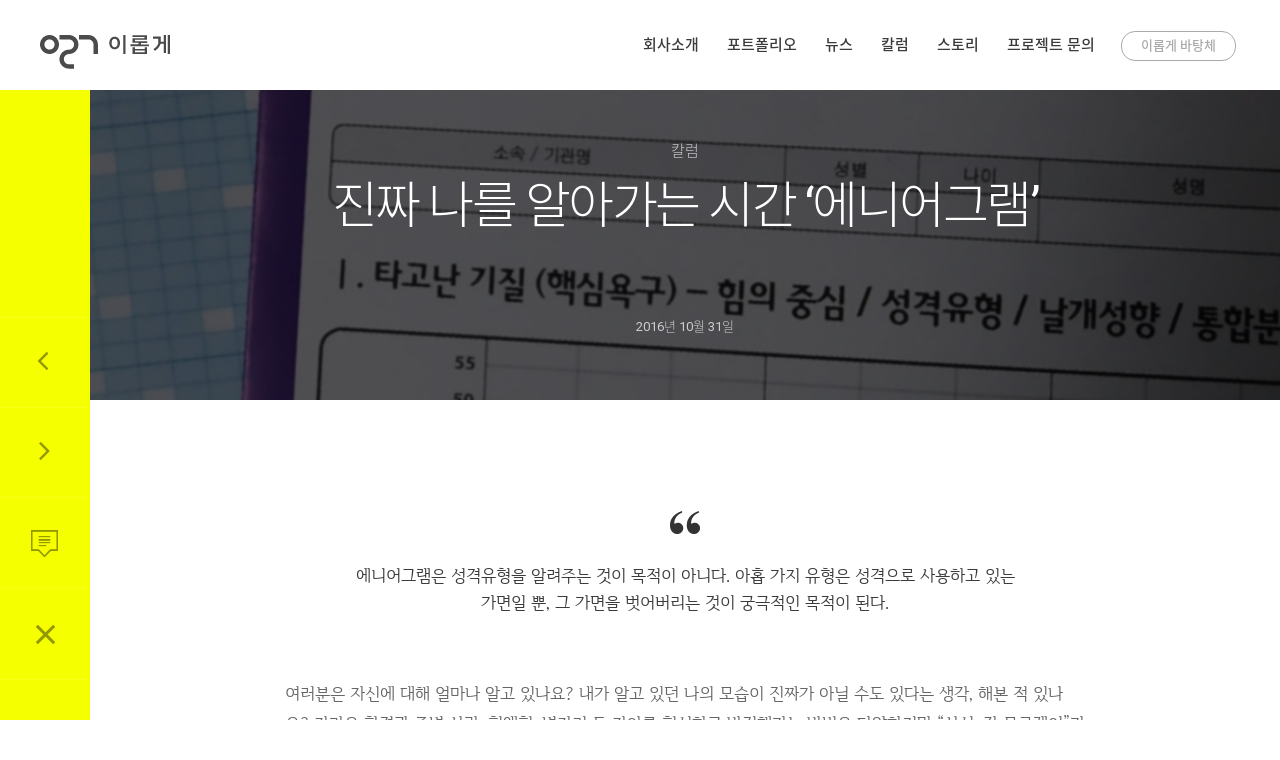

--- FILE ---
content_type: text/html;charset=UTF-8
request_url: https://iropke.com/ko/archive/page/iropke-enneagram
body_size: 6915
content:
<!DOCTYPE html>
<html lang="ko">
<head>
  <meta charset="UTF-8">
  <script>(function(w,d,s,l,i){w[l]=w[l]||[];w[l].push({'gtm.start':
    new Date().getTime(),event:'gtm.js'});var f=d.getElementsByTagName(s)[0],
    j=d.createElement(s),dl=l!='dataLayer'?'&l='+l:'';j.async=true;j.src=
    'https://www.googletagmanager.com/gtm.js?id='+i+dl;f.parentNode.insertBefore(j,f);
    })(window,document,'script','dataLayer','GTM-WMFRK2DN');</script>
  <title>진짜 나를 알아가는 시간 ‘에니어그램’ | (주)이롭게</title>
<meta name="description" content="여러분은 자신에 대해 얼마나 잘 알고 계신가요? 지난 10월 문화회식의 날, 이롭게는 성격유형분석 프로그램 에니어그램(Enneagram)을 통해 진짜 나를 알아가는 시간을 갖기로 했습니다. ">
<meta property="og:title" content="진짜 나를 알아가는 시간 ‘에니어그램’ | (주)이롭게">
<meta property="og:description" content="여러분은 자신에 대해 얼마나 잘 알고 계신가요? 지난 10월 문화회식의 날, 이롭게는 성격유형분석 프로그램 에니어그램(Enneagram)을 통해 진짜 나를 알아가는 시간을 갖기로 했습니다. ">
<meta property="og:image" content="https://iropke.com/image/wm/dc/obsroibb/31261477288036177.jpg">

  <meta http-equiv="X-UA-Compatible" content="IE=edge">
  <meta name="viewport" content="width=device-width, user-scalable=no, initial-scale=1.0, minimal-ui">
  <link rel="stylesheet" href="/static/css/fonts.css">
  <link rel="stylesheet" href="/static/css/style.css">
  <!--[if lt IE 9]><link rel="stylesheet" href="/static/css/old-ie.css"><![endif]-->
  <link rel="icon" type="image/svg+xml" href="/favicon.svg">
  <link rel="icon" type="image/png" sizes="96x96" href="/static/images/a/favicon-96.png">
  <link rel="icon" type="image/png" sizes="72x72" href="/static/images/a/favicon-72.png">
  <link rel="icon" type="image/png" sizes="48x48" href="/static/images/a/favicon-48.png">
  <link rel="icon" type="image/png" sizes="36x36" href="/static/images/a/favicon-36.png">
  <script src="/static/js/lib/modernizr.min.js"></script>
  <meta name="naver-site-verification" content="616500ee3e3ddd7f210f5134f7744b279e29b76f"/>
  <link href="/static/css/article.css" rel="stylesheet">
</head>
<body>
<noscript><iframe src="https://www.googletagmanager.com/ns.html?id=GTM-WMFRK2DN" height="0" width="0" style="display:none;visibility:hidden"></iframe></noscript>
<a href="#main" id="skipnav">본문 바로가기</a>
<div id="wrap">
  <header id="header" class="header">
    <div id="header-top" class="header-top">
      <div class="l-header">
        <h1 class="logo">
          <a href="/ko" class="logo-link">
            <svg xmlns="http://www.w3.org/2000/svg" viewBox="0 0 260 68" class="logo-img">
              <title>이롭게</title>
              <path fill="#4A4B4D" d="M19 0C8.5 0 0 8.5 0 19s8.5 19 19 19 19-8.5 19-19S29.5 0 19 0zm0 29.2c-5.6 0-10.2-4.6-10.2-10.2S13.4 8.8 19 8.8 29.2 13.4 29.2 19 24.7 29.2 19 29.2zm38.8 8.9c-5.6.1-10.1 4.6-10.1 10.2s4.5 10.2 10.1 10.2h10.3v8.8H57.9c-10.5 0-19-8.5-19-19s8.5-19 19-19h.1c5.6-.1 10.1-4.6 10.1-10.2S63.5 8.9 57.9 8.9h-19V0H58c10.5.1 18.9 8.5 18.9 19s-8.5 19.1-19.1 19.1c.1 0 0 0 0 0zm58 0H107v-19c0-5.6-4.6-10.2-10.2-10.2h-19V0h19.3c10.2.2 18.5 8.5 18.7 18.7v19.4zm50.6-.1V0h4.8v38h-4.8zm14.8-15.7v-3.6h15.6v-3h-11.7V6.5h23.7V3.8h-23.7V.4H214v9.2h-23.8v2.8h24.5v3.4H202v3h16v3.6h-36.8zm4 15.7V24.7h4.8v3.1h19.4v-3.1h4.8V38h-29zm24.1-6.9H190v3.4h19.4v-3.4zm-60-27.7c-6.4 0-10.7 5.1-10.7 12.6 0 7.6 4.3 12.6 10.7 12.6 6.4 0 10.7-5.1 10.7-12.6s-4.3-12.6-10.7-12.6zm0 4.2c3.6 0 6 3.4 6 8.5s-2.4 8.5-6 8.5-6.1-3.4-6.1-8.5 2.4-8.5 6.1-8.5zM260 .1v38h-4.5V.1h4.5zm-12.6 0h4.6V36h-4.6V17.6H241c-.8 3.2-3.2 9.1-11.5 14.2L227 28c9.5-5.8 9.7-12.6 9.7-12.7V7.6H226V3.2h15.3v10.1h6.1V.1z" />
            </svg>
          </a>
        </h1>
        <nav id="gnb" class="gnb">
          <h2 class="blind">메뉴</h2>
          <ul class="gnb-menu">
            <li><a href="/ko/about/iropke" class="gnb-a">회사소개</a></li>
            <li><a href="/ko/archive/portfolio" class="gnb-a">포트폴리오</a></li>
            <li><a href="/ko/archive/news" class="gnb-a">뉴스</a></li>
            <li><a href="/ko/archive/column" class="gnb-a">칼럼</a></li>
            <li><a href="/ko/archive/story" class="gnb-a">스토리</a></li>
            <li><a href="/ko/about/contact" class="gnb-a">프로젝트 문의</a></li>
            <li><a href="http://font.iropke.com/batang" class="gnb-a gnb-a--border" target="_blank">이롭게 바탕체</a></li>
          </ul>
        </nav>

        <a href="#drawer-nav" id="open-drawer-nav" class="open-drawer-nav"><span class="icon"></span><span class="blind">메뉴 열기</span></a>
      </div>
    </div>
  </header>
  <main id="main" class="main">

    <!-- main -->
    <div class="archive-container">
  <article class="archive archive--light" data-color="#f6ff00" id="archive">
    <header class="archive-header" data-bg="url(/image/wm/dc/obsroibb/31261477288036177.jpg)">
      <em class="archive-category">칼럼</em>
      <h1 class="archive-title break-word">진짜 나를 알아가는 시간 ‘에니어그램’</h1>
      <div class="archive-info">
        <span class="archive-date">2016년 10월 31일</span>
      </div>
    </header>
    <div class="archive-body l-pd">
      <div class="l-archive"><blockquote><p>에니어그램은 성격유형을 알려주는 것이 목적이 아니다.&nbsp;아홉 가지 유형은 성격으로 사용하고 있는 가면일 뿐, 그 가면을 벗어버리는 것이 궁극적인 목적이 된다.<br></p></blockquote>
여러분은 자신에 대해 얼마나 알고 있나요? 내가 알고 있던 나의 모습이 진짜가 아닐 수도 있다는 생각, 해본 적 있나요? 자라온 환경과 주변 사람, 혈액형, 별자리 등 자아를 형성하고 발견해가는 방법은 다양하지만 “사실, 잘 모르겠어”가 가장 솔직한 답일지도 모릅니다. 그래서 준비했습니다. 10월 문화회식 에니어그램(Enneagram)을 통해 이롭게 사람들은 진짜 나를 알아가는 시간을 갖기로 했습니다.<div><img alt="에니어그램에 대해 설명하는 모니터 화면" src="/image/wm/dc/obsroibb/10911477276027778.jpg"></div><h2>에니어그램이 뭔가요?</h2><p>그리스어의 9를 뜻하는 ‘ennear’와 점, 선, 도형을 뜻하는 ‘grammos’의 합성어로 이루어진 에니어그램은 동서양의 지혜와 심리학적 통찰이 결합한 프로그램으로 성격 이해와 관계개선, 소질계발 등을 발견하는 데 유용하다고 하는데요. 이날 이롭게는 에니어그램의 기본이 되는 ‘타고난 기질적 성격유형’과 ‘사회적 성격유형’을 검사했습니다. <img alt="에니어그램 프로파일 작성하는 모습 전체 모습" src="/image/wm/dc/obsroibb/05471477276169289.jpg">다소 복잡해 보이는 질문지를 확인하기에 앞서 강사님의 설명이 있었는데요. 에니어그램 프로파일 EPDI(Enneagram Psychological Dynamic Indicator)에 의하면 사람은 타고난 기질에 따라 크게 머리형, 가슴형, 배(장)형으로 나뉘게 되며, 이는 그 사람의 에너지의 중심이 어디에 있느냐에 따라 달라진다고 합니다. </p><figure><b></b><ul><li><b>머리 중심: </b>사고(Thinking)중심으로 논리, 정보, 근거 등에 의한 객관적 의사결정<br></li><li><b>가슴 중심: </b>감정(Emotion)적이며 따뜻하고 정서적으로 관계에 따라 의사결정<br></li><li><b>배(장) 중심:</b> 행동(Behavior)을 우선으로 규율과 정도에 맞는 도덕적 의사결정<br></li></ul></figure><div>설명이 끝나고 먼저 ‘타고난 기질적 성격유형’ 검사를 시작했습니다. 문항 답변 시에는 비교적 본성에 가까운 20대 초반(사회생활 전, 또는 군 제대 전)의 생각을 기준으로 하는데요. 너무 오래 전이라 기억이 가물가물하다는 사람들도 있었고, 그때와는 많이 달라져 있는 자신을 발견하는 사람들도 있었죠.&nbsp;</div><div><img alt="오링테스트하는 모습" src="/image/wm/dc/obsroibb/44341477281337018.jpg">문답과는 별개로 기질을 쉽게 확인할 방법도 알려주셨는데요. 바로 *오링테스트(O-ring Test) 입니다. ‘내 힘의 중심은 어디에 있을까?’ 를 알기 위해 옆 사람과 짝을 이루어 머리, 가슴, 배에 손을 얹고 테스트를 했죠. 처음엔 “에이~ 설마”라고 했지만, 신기하게도 프로파일 결과와 같은 곳에 힘이 더 많이 작용함을 느끼면서 여기저기서 감탄사가 터져 나왔습니다.&nbsp;</div><h5>* 검사자가 피검자의 엄지와 검지를 동그랗게 모아 붙인 근력의 정도 변화를 측정하여 특정 물질이 피검자에게 미치는 영향을 파악하는 방법으로 우리 몸에 긍정적인 자극이 오면 근력이 강해지고, 부정적인 자극이 오면 근력이 약해진다는 것을 응용한 측정법.</h5><div><br></div><div>다음으로 ‘사회적 성격유형’을 알아보는 검사도 진행됐습니다. 결과에 따라 감성이 뛰어난 사람, 주도적인 사람, 문제해결능력이 뛰어난 사람 등 우리가 가진 다양한 사회적 성격을 알 수 있었죠. 인간은 사회적 동물이라는 말처럼 각자의 환경과 직업적 특성에 따라 최적화된 또는 다양한 성격들을 형성해 가고 있다는 것을 발견할 수 있었습니다.&nbsp;</div><div><img alt="에니어그램 프로파일 모습" src="/image/wm/dc/obsroibb/44861477281421909.jpg">검사가 끝나자 처음 생각했던 나의 기질과 실제 분석을 통해 도출된 기질이 다른 사람들도 있었고, 이 검사를 신뢰할 수 없다며 자신의 기질을 부정(?)하는 사람들도 있었죠. 100% 신뢰할 순 없어도 ‘나는 어떤 사람일까?’, ‘나는 왜 이런 점이 힘들지?’, ‘저 사람은 왜 저렇게 행동할까?’에 대한 궁금증과 고민이 조금은 해소되는 시간이었습니다.&nbsp;</div><h2>이롭게 기질 분석, 그 결과는?</h2><div><br></div><div> 에니어그램 검사 결과 이롭게에 가장 많은 유형은 머리 중심의 6번 유형으로 Design Lab이 대다수였고, 다음으로 배(장) 중심인 1번 유형은 Consulting Team 인원의 반을 차지했습니다. UI Lab은 가슴 중심의 2번이 가장 많았고, System Lab은 의외로 머리 중심과 가슴 중심의 팀원 수가 비슷해 눈길을 끌었답니다. 또 신학대 졸업자이자 한때 전도사였던 System Lab의 Arthur는 타고난 기질이 성직자와 가장 맞지 않는다는 결과가 나와 모두 폭소를 터뜨리기도 했습니다.&nbsp;</div><div><img alt="이롭게인들의 분석 결과 차트 및 유형별 특징 모형" src="/image/wm/dc/obsroibb/38321477993357707.jpg">특정 유형을 떠나 모든 결과의 수치가 최대치인 ‘40’에 근접한 사람들은 매사에 에너지가 넘치는 사람이라고 하는데요. 이롭게 최고의 에너자이저는 누굴까요? 바로 Ashley 대표님과 Consulting Team, Christina 대리님이었습니다. 대표님의 지치지 않는 열정! 그리고 Christina 대리님의 씩씩한 목소리와 걸음걸이는 타고난 에너지 덕분이었군요! 반대로 수치가 비교적 낮게 나온 사람들은 에너지가 부족하고 약한 상태로 주변의 도움이 필요하다고 하는데요. Ashley 대표님, Christina 대리님~ 넘치는 에너지, 조금씩만 나눠주세요!&nbsp;</div><hr> <div>짧은 시간 안에 자신을 모두 분석하고 알아낼 수는 없지만 조금이나마 ‘나’라는 사람의 본질에 대해 힌트를 얻을 수 있는 시간이었습니다.&nbsp;9개의 다양한 개성을 가진 이롭게 여러분!&nbsp;서로를 이해하며 함께 성장하는 이롭게를 위해 남은 2016년도 파이팅입니다!<br></div></div>
    </div>
    <footer class="archive-footer l-pd">
      <div class="l-archive">
        
        <div class="tags">
          <a class="tag" href="/ko/archive/tag/이롭게문화">이롭게문화</a><a class="tag" href="/ko/archive/tag/문화회식">문화회식</a><a class="tag" href="/ko/archive/tag/사내세미나">사내세미나</a>
        </div>
      </div>
    </footer>
  </article>

  <nav class="archive-nav">
    <div class="archive-nav-inner">

      <a class="nav-prev" href="/ko/archive/page/honey-tip-2">
        <span class="blind">이전 글</span>
        <i class="f-icon icon-left"></i>
        <span class="nav-box">
          <span class="category"><span class="category-cell">스토리</span></span>
          <strong class="title"><span class="title-cell break-word">보기만 하는 것은 내 것이 아닐 수 있습니다</span></strong>
        </span>
      </a>

      <a class="nav-next" href="/ko/archive/page/project-review">
        <span class="blind">다음 글</span>
        <i class="f-icon icon-right"></i>
        <span class="nav-box">
          <span class="category"><span class="category-cell">스토리</span></span>
          <strong class="title"><span class="title-cell break-word">지혜를 공유합시다- 프로젝트 리뷰 </span></strong>
        </span>
      </a>

      <a class="nav__contact" href="/ko/about/contact">
        <span class="link-slide-box">
          <span class="link-slide-up"><i class="f-icon icon-comment"></i></span>
          <span class="link-slide-down">프로젝트 문의</span>
        </span>
      </a>
      <a class="nav__list" href="/ko/archive">
        <i class="f-icon icon-close"></i>
        <span class="blind">목록으로</span>
      </a>
    </div>
  </nav>
</div>

  </main>

  <footer id="footer" class="footer">
    <div class="l-footer">
      <div class="footer-copyright">
        <span class="sign">&copy;</span> 이롭게(Iropke)
        <span class="rights">All Rights Reserved.</span>
      </div>
      <div class="footer-nav">
        <a class="footer-nav-item" href="/ko/career">인재 채용</a>
        <a class="footer-nav-item" href="/ko/utility/privacy-policy">개인정보 처리방침</a>
        <a class="footer-nav-item" href="/ko/about/location">회사 위치</a>
      </div>
    </div>

    <div class="go-top-container">
      <a href="#main" id="go-top" class="go-top"><img src="/static/images/a/top.png" alt="본문으로"></a>
    </div>
  </footer>
</div><!-- // #wrap -->
<div id="drawer-blocker" class="drawer-blocker"></div>
<div id="drawer-box" class="drawer-box">
  <div class="drawer-handler">
    <nav id="drawer-nav" class="drawer-nav">
      <h1 class="drawer-h">
        <a href="/" class="drawer-h-a">
          <svg xmlns="http://www.w3.org/2000/svg" viewBox="0 0 260 68" class="logo-img">
            <title>이롭게</title>
            <path fill="#4A4B4D" d="M19 0C8.5 0 0 8.5 0 19s8.5 19 19 19 19-8.5 19-19S29.5 0 19 0zm0 29.2c-5.6 0-10.2-4.6-10.2-10.2S13.4 8.8 19 8.8 29.2 13.4 29.2 19 24.7 29.2 19 29.2zm38.8 8.9c-5.6.1-10.1 4.6-10.1 10.2s4.5 10.2 10.1 10.2h10.3v8.8H57.9c-10.5 0-19-8.5-19-19s8.5-19 19-19h.1c5.6-.1 10.1-4.6 10.1-10.2S63.5 8.9 57.9 8.9h-19V0H58c10.5.1 18.9 8.5 18.9 19s-8.5 19.1-19.1 19.1c.1 0 0 0 0 0zm58 0H107v-19c0-5.6-4.6-10.2-10.2-10.2h-19V0h19.3c10.2.2 18.5 8.5 18.7 18.7v19.4zm50.6-.1V0h4.8v38h-4.8zm14.8-15.7v-3.6h15.6v-3h-11.7V6.5h23.7V3.8h-23.7V.4H214v9.2h-23.8v2.8h24.5v3.4H202v3h16v3.6h-36.8zm4 15.7V24.7h4.8v3.1h19.4v-3.1h4.8V38h-29zm24.1-6.9H190v3.4h19.4v-3.4zm-60-27.7c-6.4 0-10.7 5.1-10.7 12.6 0 7.6 4.3 12.6 10.7 12.6 6.4 0 10.7-5.1 10.7-12.6s-4.3-12.6-10.7-12.6zm0 4.2c3.6 0 6 3.4 6 8.5s-2.4 8.5-6 8.5-6.1-3.4-6.1-8.5 2.4-8.5 6.1-8.5zM260 .1v38h-4.5V.1h4.5zm-12.6 0h4.6V36h-4.6V17.6H241c-.8 3.2-3.2 9.1-11.5 14.2L227 28c9.5-5.8 9.7-12.6 9.7-12.7V7.6H226V3.2h15.3v10.1h6.1V.1z" />
          </svg>
        </a>
      </h1>
      <ul class="drawer-list">
        <li class="drawer-item"><a href="/ko/about/iropke" class="drawer-a">회사소개</a></li>
        <li class="drawer-item"><a href="/ko/archive/portfolio" class="drawer-a">포트폴리오</a></li>
        <li class="drawer-item"><a href="/ko/archive/news" class="drawer-a">뉴스</a></li>
        <li class="drawer-item"><a href="/ko/archive/column" class="drawer-a">칼럼</a></li>
        <li class="drawer-item"><a href="/ko/archive/story" class="drawer-a">스토리</a></li>
        <li class="drawer-item"><a href="/ko/about/contact" class="drawer-a">프로젝트 문의</a></li>
        <li class="drawer-item"><a href="http://font.iropke.com/batang" class="drawer-a" target="_blank">이롭게 바탕체</a></li>
      </ul>
      <ul class="drawer-list dark">
        <li class="drawer-item"><a href="/ko/career" class="drawer-a">인재 채용</a></li>
        <li class="drawer-item"><a href="/ko/utility/privacy-policy" class="drawer-a">개인정보 처리방침</a></li>
        <li class="drawer-item"><a href="/ko/about/location" class="drawer-a">회사 위치</a></li>
      </ul>
    </nav>
  </div>
</div>

<div id="match-media"></div>
<div id="resizing-blocker"></div>



<script type="text/javascript" src="/static/js/lib/jquery-1.11.2.min.js"></script>
<script type="text/javascript" src="/static/js/lib/TweenMax.min.js"></script>
<script type="text/javascript" src="/static/js/lib/jquery.gsap.min.js"></script>
<script type="text/javascript" src="/static/js/lib/jquery.mousewheel.min.js"></script>
<script type="text/javascript" src="/static/js/ui.js"></script>
<script src="/static/js/tc-1.0.0.js"></script>

<!-- last -->

  <script src="/static/js/action.archives.js" type="text/javascript"></script>


</body>
</html>


--- FILE ---
content_type: text/css
request_url: https://iropke.com/static/css/fonts.css
body_size: 740
content:
@import url(//fonts.googleapis.com/css?family=Roboto:400,100);@font-face{font-family:'NotoSans';font-style:normal;font-weight:400;src:local("Noto Sans Korean"),url(../font/NotoSansKR-Light.woff2) format("woff2"),url(../font/NotoSansKR-Light.woff) format("woff")}@font-face{font-family:'NotoSans';font-style:normal;font-weight:700;src:local("Noto Sans Korean"),url(../font/NotoSansKR-Medium.woff2) format("woff2"),url(../font/NotoSansKR-Medium.woff) format("woff")}@font-face{font-family:'Iropke Batang';font-style:normal;font-weight:400;src:url(../font/IropkeBatangM.eot);src:url(../font/IropkeBatangM.eot?#iefix) format("embedded-opentype"),url(../font/IropkeBatangM.woff) format("woff"),url(../font/IropkeBatangM.ttf) format("truetype")}


--- FILE ---
content_type: text/css
request_url: https://iropke.com/static/css/style.css
body_size: 81047
content:
.map-container .flx,.notification-popup:before,.archive-nav .nav__contact .link-slide-box,.archive-nav .nav__contact:before,.archive-nav .nav__list:before{position:absolute;top:0;left:0;right:0;bottom:0}/*! normalize.scss v0.1.0 | MIT License | based on git.io/normalize */html{font-family:sans-serif;-ms-text-size-adjust:100%;-webkit-text-size-adjust:100%}body{margin:0}article,aside,details,figcaption,figure,footer,header,hgroup,main,menu,nav,section,summary{display:block}audio,canvas,progress,video{display:inline-block;vertical-align:baseline}audio:not([controls]){display:none;height:0}[hidden],template{display:none}a{background-color:transparent}a:active,a:hover{outline:0}abbr[title]{border-bottom:1px dotted}b,strong{font-weight:bold}dfn{font-style:italic}h1{font-size:2em;margin:0.67em 0}mark{background:#ff0;color:#000}small{font-size:80%}sub,sup{font-size:75%;line-height:0;position:relative;vertical-align:baseline}sup{top:-0.5em}sub{bottom:-0.25em}img{border:0}svg:not(:root){overflow:hidden}figure{margin:1em 40px}hr{-moz-box-sizing:content-box;box-sizing:content-box;height:0}pre{overflow:auto}code,kbd,pre,samp{font-family:monospace, monospace;font-size:1em}button,input,optgroup,select,textarea{color:inherit;font:inherit;margin:0}button{overflow:visible}button,select{text-transform:none}button,html input[type="button"],input[type="reset"],input[type="submit"]{-webkit-appearance:button;cursor:pointer}button[disabled],html input[disabled]{cursor:default}button::-moz-focus-inner,input::-moz-focus-inner{border:0;padding:0}input{line-height:normal}input[type="checkbox"],input[type="radio"]{box-sizing:border-box;padding:0}input[type="number"]::-webkit-inner-spin-button,input[type="number"]::-webkit-outer-spin-button{height:auto}input[type="search"]{-webkit-appearance:textfield;-moz-box-sizing:content-box;-webkit-box-sizing:content-box;box-sizing:content-box}input[type="search"]::-webkit-search-cancel-button,input[type="search"]::-webkit-search-decoration{-webkit-appearance:none}fieldset{border:1px solid #c0c0c0;margin:0 2px;padding:0.35em 0.625em 0.75em}legend{border:0;padding:0}textarea{overflow:auto}optgroup{font-weight:bold}table{border-collapse:collapse;border-spacing:0}td,th{padding:0}@font-face{font-family:'fontello';src:url("../font/fontello.eot?98342815");src:url("../font/fontello.eot?98342815#iefix") format("embedded-opentype"),url("../font/fontello.woff2?98342815") format("woff2"),url("../font/fontello.woff?98342815") format("woff"),url("../font/fontello.ttf?98342815") format("truetype"),url("../font/fontello.svg?98342815#fontello") format("svg");font-weight:normal;font-style:normal}[class^="icon-"]:before,[class*=" icon-"]:before{font-family:"fontello";font-style:normal;font-weight:normal;speak:none;display:inline-block;text-decoration:inherit;width:1em;margin-right:.2em;text-align:center;font-variant:normal;text-transform:none;line-height:1em;margin-left:.2em;-webkit-font-smoothing:antialiased;-moz-osx-font-smoothing:grayscale}.icon-search:before{content:'\e800'}.icon-down:before{content:'\e801'}.icon-copyright:before{content:'\e802'}.icon-ok-circle:before{content:'\e803'}.icon-up:before{content:'\e804'}.icon-phone:before{content:'\e805'}.icon-x-circle:before{content:'\e806'}.icon-x:before{content:'\e807'}.icon-right-big:before{content:'\e80d'}.icon-right:before{content:'\e80e'}.icon-left-big:before{content:'\e811'}.icon-up-big:before{content:'\e812'}.icon-down-big:before{content:'\e813'}.icon-download:before{content:'\e815'}.icon-comment:before{content:'\e816'}.icon-blog:before{content:'\e817'}.icon-left:before{content:'\e818'}.icon-twitter:before{content:'\e819'}.icon-facebook:before{content:'\e81a'}.icon-user:before{content:'\e81b'}.icon-left-small:before{content:'\e81c'}.icon-right-small:before{content:'\e81d'}.icon-up-small:before{content:'\e81e'}.icon-down-small:before{content:'\e81f'}.slick-slider{position:relative;display:block;box-sizing:border-box;-moz-box-sizing:border-box;-webkit-touch-callout:none;-webkit-user-select:none;-khtml-user-select:none;-moz-user-select:none;-ms-user-select:none;user-select:none;-ms-touch-action:pan-y;touch-action:pan-y;-webkit-tap-highlight-color:transparent}.slick-list{position:relative;overflow:hidden;display:block;margin:0;padding:0}.slick-list:focus{outline:none}.slick-list.dragging{cursor:pointer;cursor:hand}.slick-slider .slick-track,.slick-slider .slick-list{-webkit-transform:translate3d(0, 0, 0);-moz-transform:translate3d(0, 0, 0);-ms-transform:translate3d(0, 0, 0);-o-transform:translate3d(0, 0, 0);transform:translate3d(0, 0, 0)}.slick-track{position:relative;left:0;top:0;display:block}.slick-track:before,.slick-track:after{content:"";display:table}.slick-track:after{clear:both}.slick-loading .slick-track{visibility:hidden}.slick-slide{float:left;height:100%;min-height:1px;display:none}[dir="rtl"] .slick-slide{float:right}.slick-slide img{display:block}.slick-slide.slick-loading img{display:none}.slick-slide.dragging img{pointer-events:none}.slick-initialized .slick-slide{display:block}.slick-loading .slick-slide{visibility:hidden}.slick-vertical .slick-slide{display:block;height:auto;border:1px solid transparent}.slick-arrow.slick-hidden{display:none}html{font-size:62.5%}body{font-size:1em;line-height:1.5}a{text-decoration:none}a:hover,a:active{text-decoration:underline}hr{height:1px;margin:1em 0;padding:0;border:0;border-top:1px solid #ccc}pre{white-space:pre-wrap;word-wrap:break-word}ul,ol,dl,dt,dd{margin:0;padding:0}ul{list-style:none}em,address{font-style:normal}figure,form{margin:0}fieldset{margin:0;padding:0;border:0 none;vertical-align:top}label{cursor:pointer}button,input,select,textarea{font-size:100%;margin:0;vertical-align:baseline}button{-webkit-appearance:none;box-sizing:content-box;padding:.4em 1em;border:0 none;background:transparent;cursor:pointer}input[type="checkbox"],input[type="radio"]{vertical-align:middle}input[type="search"]{-webkit-appearance:none;border-radius:0}textarea{vertical-align:top;resize:vertical}input:invalid,textarea:invalid{background-color:#f0dddd}table{width:100%;empty-cells:show}td{vertical-align:middle}select{vertical-align:middle}::-moz-selection{background:#000;color:#fff;text-shadow:none}::selection{background:#000;color:#fff;text-shadow:none}::-webkit-input-placeholder{color:#ccc}:-moz-placeholder{color:#ccc}mark{background-color:#f6ff00}body,input,textarea,select,button{font-family:"Roboto","NotoSans","Malgun Gothic","맑은 고딕","돋움",dotum,sans-serif}html{background-color:#fff}body{min-width:280px}h1,h2,h3,h4,h5,h6{margin:0;padding:0}a{color:#555}img{max-width:100%;height:auto;vertical-align:top;-ms-interpolation-mode:bicubic}em{color:#000}#skipnav{position:absolute;left:-100%;color:#fff;background:#555;font-size:1.6em}#skipnav:focus{display:block;position:fixed;left:0;width:100%;z-index:29999;padding:20px;font-weight:bold;line-height:1.5;text-align:center;vertical-align:middle}.hidden{display:none}.blind{position:absolute !important;overflow:hidden;height:1px;width:1px;clip:rect(1px, 1px, 1px, 1px)}[class^="icon-"]:before,[class*=" icon-"]:before{margin-left:0}html,body{min-height:100%}body{-webkit-overflow-scrolling:touch}#wrap{-webkit-user-drag:none;touch-action:pan-y}.l-pd{padding-left:15px;padding-right:15px}@media (min-width: 37.5em){.l-pd{padding-left:30px;padding-right:30px}}@media (min-width: 64em){.l-pd{padding-left:80px;padding-right:80px}}.row{zoom:1;margin:0 -5px}.row:before{content:'';display:block}.row:after{content:'';display:table;clear:both}@media (min-width: 64em){.row{margin:0 -10px}}.col-m-1,.col-1,.col-m-2,.col-2,.col-m-3,.col-3,.col-m-4,.col-4,.col-m-5,.col-5,.col-m-6,.col-6,.col-m-7,.col-7,.col-m-8,.col-8,.col-m-9,.col-9,.col-m-10,.col-10,.col-m-11,.col-11,.col-m-12,.col-12{float:left;min-height:1px;-webkit-box-sizing:border-box;-moz-box-sizing:border-box;-ms-box-sizing:border-box;box-sizing:border-box;padding:5px}.col-m-1{width:8.333%}.col-m-2{width:16.667%}.col-m-3{width:25%}.col-m-4{width:33.333%}.col-m-5{width:41.667%}.col-m-6{width:50%}.col-m-7{width:58.333%}.col-m-8{width:66.667%}.col-m-9{width:75%}.col-m-10{width:83.333%}.col-m-11{width:91.667%}.col-m-12{width:100%}@media (max-width: 63.99em){.col-1{float:none}.col-2{float:none}.col-3{float:none}.col-4{float:none}.col-5{float:none}.col-6{float:none}.col-7{float:none}.col-8{float:none}.col-9{float:none}.col-10{float:none}.col-11{float:none}.col-12{float:none}}@media (min-width: 64em){.col-1{width:8.333%;padding:10px}.col-m-1{padding:10px}.col-2{width:16.667%;padding:10px}.col-m-2{padding:10px}.col-3{width:25%;padding:10px}.col-m-3{padding:10px}.col-4{width:33.333%;padding:10px}.col-m-4{padding:10px}.col-5{width:41.667%;padding:10px}.col-m-5{padding:10px}.col-6{width:50%;padding:10px}.col-m-6{padding:10px}.col-7{width:58.333%;padding:10px}.col-m-7{padding:10px}.col-8{width:66.667%;padding:10px}.col-m-8{padding:10px}.col-9{width:75%;padding:10px}.col-m-9{padding:10px}.col-10{width:83.333%;padding:10px}.col-m-10{padding:10px}.col-11{width:91.667%;padding:10px}.col-m-11{padding:10px}.col-12{width:100%;padding:10px}.col-m-12{padding:10px}}.col-12{float:none}.gnb{display:block;position:absolute;top:0;right:0;bottom:0;z-index:1;font-size:1.5em;white-space:nowrap}.gnb .gnb-menu{display:inline-block;vertical-align:middle;white-space:normal}.gnb:after{content:"";display:inline-block;height:100%;vertical-align:middle}.gnb-menu li{display:inline-block}.gnb-a{display:block;position:relative;padding:10px 12px;color:#3a3b3c;font-weight:bold}.gnb-a:after{content:'';position:absolute;left:50%;right:50%;bottom:8px;height:1px;margin:0 12px;-webkit-transition:all 0.2s;-moz-transition:all 0.2s;-ms-transition:all 0.2s;-o-transition:all 0.2s;transition:all 0.2s}.gnb-a:hover{text-decoration:none}.gnb-a:hover:after{left:0;right:0;background-color:#191919}.gnb-a--border{margin-left:10px;padding-left:20px;padding-right:20px;color:#aaa;font-size:13px}.gnb-a--border:hover,.gnb-a--border:focus{color:#3a3b3c}.gnb-a--border:hover:after,.gnb-a--border:focus:after{background-color:transparent}.gnb-a--border:after{top:5px;left:0;right:0;margin:0;height:28px;border:1px solid;border-radius:14px}@media (max-width: 63.99em){.gnb{display:none}}.drawer-box{position:fixed;top:0;bottom:0;right:-100%;width:250px;z-index:101;background:#2c2d2e;color:#cccdce;-webkit-transition:right 0.3s ease;-moz-transition:right 0.3s ease;-ms-transition:right 0.3s ease;-o-transition:right 0.3s ease;transition:right 0.3s ease;-webkit-overflow-scrolling:touch}@media (min-width: 64em){.drawer-box{display:none}}.drawer-handler{-webkit-box-sizing:border-box;-moz-box-sizing:border-box;-ms-box-sizing:border-box;box-sizing:border-box;overflow:hidden;position:absolute;top:0;right:0;bottom:0;left:0;z-index:10}.drawer-nav{-webkit-box-sizing:border-box;-moz-box-sizing:border-box;-ms-box-sizing:border-box;box-sizing:border-box;-webkit-overflow-scrolling:touch;overflow:scroll;overflow-x:hidden;overflow-y:auto;position:absolute;top:0;left:0;right:0;bottom:0;font-size:14px}.is-open-nav .drawer-nav{-webkit-transform:translate3d(0, 0, 0);-moz-transform:translate3d(0, 0, 0);-ms-transform:translate3d(0, 0, 0);-o-transform:translate3d(0, 0, 0);transform:translate3d(0, 0, 0)}.drawer-h{height:50px;background:#fff;font-size:1em}.drawer-h-a{display:inline-block;width:90px;height:24px;padding:17px 30px 9px;line-height:1}.drawer-h .logo-img{width:90px;height:24px}.drawer-list{background:#fff}.drawer-list.dark{background:#3a3b3c}.drawer-item{border-top:1px solid #eee}.dark .drawer-item{border-top-color:#191919}.drawer-a{display:inline-block;padding:1em 2em;color:#3a3b3c;font-weight:bold}.dark .drawer-a{color:#fff}.drawer-blocker{display:none;position:fixed;top:0;left:0;opacity:0;-webkit-transition:opacity 0.3s;-moz-transition:opacity 0.3s;-ms-transition:opacity 0.3s;-o-transition:opacity 0.3s;transition:opacity 0.3s}.is-open-nav .drawer-blocker{display:block;right:0;bottom:0;z-index:101;background-color:#191919;opacity:.7}.is-open-nav{overflow:hidden;min-height:100%}.is-open-nav body{overflow:hidden;min-height:100%}.is-open-nav .drawer-box{display:block;right:0%;z-index:102;-webkit-transform:translate3d(0, 0, 0);-moz-transform:translate3d(0, 0, 0);-ms-transform:translate3d(0, 0, 0);-o-transform:translate3d(0, 0, 0);transform:translate3d(0, 0, 0);-webkit-box-shadow:2px 0 4px rgba(0,0,0,0.3);-moz-box-shadow:2px 0 4px rgba(0,0,0,0.3);box-shadow:2px 0 4px rgba(0,0,0,0.3)}.l-header{position:relative;z-index:10;margin:0 15px}@media (min-width: 48em){.l-header{margin:0 30px}}@media (min-width: 64em){.l-header{height:90px;margin:0 40px}}.header{position:relative;z-index:100;letter-spacing:0;padding-top:50px}.header .logo{position:absolute;top:18px;left:0;z-index:10}.header .logo-link{display:inline-block;width:90px;height:24px;line-height:1}.no-inlinesvg .header .logo-link{background:url(../images/a/logo_s.png) no-repeat 0 0}.header .logo-img{width:100%}.header .logo path{fill:#fff}.header-top{position:fixed;top:0;left:0;right:0;z-index:20;width:100%;height:50px;background-color:#2c2d2e}.header-top .l-header{height:100%}.header .menu{position:absolute;top:15px;right:0;width:24px;height:22px;color:#fff}@media (min-width: 64em){.header{position:relative;height:90px;padding-top:0}.header .logo{top:35px}.header .logo-link{width:130px;height:35px}.no-inlinesvg .header .logo-link{background:url(../images/a/logo.png) no-repeat 0 0}.header .logo path{fill:#4A4B4D}.header-top{background:#fff;height:90px;-webkit-transition:all 0.3s;-moz-transition:all 0.3s;-ms-transition:all 0.3s;-o-transition:all 0.3s;transition:all 0.3s}.is-unfixed .header-top{position:absolute}.header .menu{top:35px;color:#000}.header .menu .icon-menu{background:#000}.header.is-cover .header-top{-webkit-box-shadow:0 1px 3px rgba(0,0,0,0.1);-moz-box-shadow:0 1px 3px rgba(0,0,0,0.1);box-shadow:0 1px 3px rgba(0,0,0,0.1)}.no-boxshadow .header.is-cover .header-top{border-bottom:1px solid #eee}}.open-drawer-nav{position:absolute;top:50%;right:-0.25em;width:1em;height:0.7em;margin-top:-0.67em;padding:0.25em;color:#fff;font-size:22px;-webkit-transition:all 0.2s;-moz-transition:all 0.2s;-ms-transition:all 0.2s;-o-transition:all 0.2s;transition:all 0.2s}.open-drawer-nav .icon{position:absolute;top:.25em;left:.25em;height:0.82em}.open-drawer-nav .icon:before{content:"";position:absolute;top:0;left:0;width:1em;height:0.637em;border-top:0.094em solid;border-bottom:0.094em solid}.open-drawer-nav .icon:after{content:"";position:absolute;top:50%;left:0;width:1em;height:0;margin-top:-0.049em;border-bottom:0.094em solid}@media (min-width: 64em){.open-drawer-nav{display:none}}.l-footer{overflow:hidden;box-sizing:border-box;position:relative;height:100%;margin:0 auto;padding:12px 15px 0}@media (min-width: 64em){.l-footer{margin-left:40px;margin-right:80px;padding:12px 0 0 125px}}.footer{zoom:1;position:relative;z-index:100;height:40px;background:#3a3b3c;color:#767676;font-family:"NotoSans",sans-serif;font-size:12px;line-height:1.3}.footer:before{content:'';display:block}.footer:after{content:'';display:table;clear:both}.footer a{color:#999}.footer a:hover,.footer a:focus{color:#cccdce}.footer-nav{display:none}.footer-nav-item{display:inline-block;margin-left:1em}.footer-copyright{position:relative;display:inline-block;margin-left:8px;padding-left:1.5em;font-size:12px;letter-spacing:0;vertical-align:top}.footer-copyright .sign{font-size:16px;position:absolute;top:-0.1em;left:0;line-height:1.2}.footer-copyright .rights{display:none}@media (min-width: 64em){.footer{text-align:left;font-size:13px}.footer-nav{display:block;position:absolute;top:11px;right:0}.footer-copyright{position:absolute;top:11px;left:0;font-size:13px;margin-left:0}.footer-copyright .rights{display:inline}}.go-top-container{position:fixed;z-index:100;bottom:0;height:0;right:0}.go-top{display:inline-block;position:relative;top:0;z-index:100;width:40px;-webkit-transition:all 0.2s ease-out;-moz-transition:all 0.2s ease-out;-ms-transition:all 0.2s ease-out;-o-transition:all 0.2s ease-out;transition:all 0.2s ease-out}.go-top:hover,.go-top:focus{background-color:#000}.go-top img{display:block}.go-top.is-active{top:-40px}@media (min-width: 64em){.go-top{width:60px}.go-top.is-active{top:-60px}}@media (min-width: 64em){.pop-banner{position:fixed;bottom:50px;left:100px;z-index:110;width:300px;background-color:#111213;box-shadow:2px 3px 6px rgba(0,0,0,0.5)}.pop-banner-pad{position:relative;padding:20px}.pop-banner a{display:block;color:#fff;text-decoration:none}.pop-banner h2{margin-bottom:10px;font-weight:normal}.pop-banner p{margin:0;font-size:12px}.pop-banner .close{display:none;position:absolute;top:10px;right:10px;padding:5px}.pop-banner .close .icon-close{width:20px;height:20px}.pop-banner .close .icon-close:before{height:2px}.pop-banner .close .icon-close:after{width:2px}}@media (max-width: 63.99em){.pop-banner{display:none !important}}[type="text"],[type="num"],[type="tel"],[type="file"],[type="password"],[type="email"],[type="search"],[type="url"],textarea{padding:.5em 1em;color:#191919;line-height:1.5;border:1px solid #aaa;background:#fff;outline:0;vertical-align:middle;-webkit-appearance:none;-webkit-border-radius:0}[type="text"]:focus,[type="num"]:focus,[type="tel"]:focus,[type="file"]:focus,[type="password"]:focus,[type="email"]:focus,[type="search"]:focus,[type="url"]:focus,textarea:focus{border-color:#191919}textarea:required,input:required{background:#fff}input[type="search"]::-webkit-search-decoration,input[type="search"]::-webkit-search-cancel-button,input[type="search"]::-webkit-search-results-button,input[type="search"]::-webkit-search-results-decoration{display:none}.input-wrap{overflow:hidden;position:relative}.input-m,.input-l{-webkit-box-sizing:border-box;-moz-box-sizing:border-box;-ms-box-sizing:border-box;box-sizing:border-box;display:block;width:100%;height:48px;padding:0 30px 0 15px;vertical-align:middle;line-height:1.5;font-size:16px}@media (min-width: 64em){.input-l{font-size:17px}}.input-textarea{-webkit-box-sizing:border-box;-moz-box-sizing:border-box;-ms-box-sizing:border-box;box-sizing:border-box;display:block;width:100%;padding:17px 15px;height:auto;font-size:16px;line-height:1.4}.input-hide{position:absolute;visibility:hidden}@media (min-width: 64em){.input-m,.input-l{height:60px;padding:0 40px 0 20px}.input-l{font-size:18px}.input-textarea{padding:17px 33px 17px 20px;font-size:14px}.input-error:before,.input-wrap.has-success:before{line-height:60px}.input-error label,.input-wrap.has-success label{right:50px}}.has-error:before,.has-success:before{font-family:'fontello';position:absolute;top:1px;right:12px;font-size:24px;line-height:48px}.has-error label,.has-success label{right:40px}@media (min-width: 64em){.has-error:before,.has-success:before{line-height:60px}.has-error label,.has-success label{right:50px}}.has-error:before{content:'\e806';color:#f30}.has-error .form-control{border-color:#f30}.has-error label{color:#f30}.has-error .error-msg{display:block;margin:0.5em 0;padding-left:1px;color:#ff3000;font-size:1.4em;font-weight:bold;text-align:left}.has-success:before{content:'\e803';color:#23b889}.has-success .form-control{border-color:#23b889;font-weight:bold}.has-success label{color:#23b889}.label-side{position:absolute;top:0;right:-100px;width:100px;text-align:right;font-size:1.4em;line-height:48px;vertical-align:middle;-webkit-transition:all 0.2s;-moz-transition:all 0.2s;-ms-transition:all 0.2s;-o-transition:all 0.2s;transition:all 0.2s}.label-top{display:block;margin-bottom:.5em;color:#3a3b3c;font-size:14px;font-weight:bold;line-height:1.2;text-align:left}@media (min-width: 64em){.label-side{line-height:60px}.label-top{font-size:16px}}.error-msg{display:none}.form-control:focus ~ .label-side{right:40px}@media (min-width: 64em){.form-control:focus ~ .label-side{right:50px}}#legacy-browser{overflow:hidden;position:relative;top:90px;padding:20px 40px;z-index:1001;background-color:#3a3b3c;color:#fff;font-size:1.4em}#legacy-browser a{color:#fff;text-decoration:underline}#close-browser-guide{position:absolute;top:50%;right:40px;margin-top:-16px;border:1px solid #fff}#close-browser-guide .icon:before{content:'X';margin-left:5px}.main{outline:none;background-color:#eee;min-height:calc(100vh - 130px)}.clearfix{zoom:1}.clearfix:before{content:'';display:block}.clearfix:after{content:'';display:table;clear:both}.disable-hover{pointer-events:none}.page-header{-webkit-box-sizing:border-box;-moz-box-sizing:border-box;-ms-box-sizing:border-box;box-sizing:border-box;padding:1.187em 0 1.38em;background-color:#555;background-position:center center;background-repeat:no-repeat;background-size:cover;color:#fff;font-size:3em;line-height:1.8;text-align:center;letter-spacing:0}.page-header h1{font-size:1em;line-height:1.3;word-spacing:.03em}.page-header [lang=en]{display:block;color:#999;font-size:.64em;font-weight:normal;letter-spacing:0}.page-header--contact{background-image:url(../images/about/contact_top_s.jpg)}.page-header--privacy{padding:0.687em 0 0.88em}@media (min-width: 48em){.page-header--contact{background-image:url(../images/about/contact_top.jpg)}}@media (min-width: 64em){.page-header{padding:1.9em 0 2.177em;font-size:4em}.page-header h1{letter-spacing:-0.025em}.page-header [lang=en]{font-size:0.462em}.page-header--privacy{padding:1.7245em 0 1.876em}}@media (min-width: 80em){.page-header{font-size:5.2em}}.btn{-webkit-box-sizing:border-box;-moz-box-sizing:border-box;-ms-box-sizing:border-box;box-sizing:border-box;display:inline-block;padding:0.8em 2.4em;border:1px solid #3a3b3c;background-color:#3a3b3c;color:#fff;font-size:1em;line-height:1.3;font-weight:bold;vertical-align:middle;text-align:center;letter-spacing:0;-webkit-transition:all 0.2s ease-out;-moz-transition:all 0.2s ease-out;-ms-transition:all 0.2s ease-out;-o-transition:all 0.2s ease-out;transition:all 0.2s ease-out}.btn:hover,.btn:focus{color:#fff;background:#191919;text-decoration:none}.btn-wide{width:100%;text-align:center}.btn-ghost{border-color:#fff;background-color:transparent;color:#fff}.btn-ghost:hover,.btn-ghost:focus{background-color:#fff;color:#3a3b3c}.btn-big{padding:1.25em 3.375em}.flexible-obj{overflow:hidden;position:relative;width:100%;height:0;padding-bottom:56.25%}.flexible-obj iframe,.flexible-obj object,.flexible-obj video,.flexible-obj embed,.flexible-obj>img{position:absolute;top:0;left:0;width:100%;height:100%}.flexible-obj iframe{border:0}.func{margin-top:4em;text-align:center}.break-word{word-break:keep-all;word-wrap:break-word}.map-container{position:relative;height:100%}.map-container img{max-width:none}.map-canvas{width:100%;height:100%}.notification-popup{position:fixed;top:0;left:0;width:100%;height:auto;z-index:201;-webkit-box-shadow:0 3px 6px rgba(100,100,100,0.5);-moz-box-shadow:0 3px 6px rgba(100,100,100,0.5);box-shadow:0 3px 6px rgba(100,100,100,0.5);visibility:hidden}.notification-popup:before{content:'';background:#3a3b3c;background:rgba(51,51,51,0.9)}.notification-popup.type-error:before{background:#e65a5c;background:rgba(230,92,90,0.9)}.notification-popup.is-show{visibility:visible}.notification-inner{overflow:hidden;position:relative;padding:3em 0}.notification-inner .btn-close{position:absolute;top:20px;right:0;padding:0;color:#fff}.notification-inner .icon-close{width:36px;height:36px}.notification-inner .icon-close:before,.notification-inner .icon-close:after{background-color:#ccc}.type-error .notification-inner .icon-close:before,.type-error .notification-inner .icon-close:after{background-color:#fff}.notification{text-align:center;color:#fff;font-size:1.6em}.notification .h{display:none;font-size:1em;text-transform:uppercase}.notification .p{margin:0}.type-error .notification .h{display:block}.notification-head{font-weight:bold}.tags .tag{display:inline-block;margin:0.3em .4em 0.3em 0;padding:.4em 1.1em;border:1px solid #eee;background-color:#f5f5f5;color:#999;line-height:1.6;-webkit-transition:all 0.2s;-moz-transition:all 0.2s;-ms-transition:all 0.2s;-o-transition:all 0.2s;transition:all 0.2s}.tags .tag:hover,.tags .tag:focus{border-color:#2c2d2e;background-color:#fff;color:#2c2d2e;text-decoration:none}.scroll-box{-webkit-box-sizing:border-box;-moz-box-sizing:border-box;-ms-box-sizing:border-box;box-sizing:border-box;overflow-x:hidden;overflow-y:scroll;border:1px solid #cccdce;background:#fff}.scroll-area{padding:13px 20px}.icon-base,.icon-menu,.icon-more,.icon-close{display:inline-block;overflow:hidden;position:relative;font-size:1px;line-height:1;text-decoration:none;vertical-align:middle}.icon{display:inline-block}.icon-menu{overflow:visible;position:absolute;top:50%;width:100%;height:2px;margin-top:-1px;background:#fff;color:inherit}.icon-menu:after{content:'';position:absolute;top:-10px;left:0;width:100%;border-top:2px solid}.icon-menu:before{content:'';position:absolute;bottom:-10px;left:0;width:100%;margin-top:-2px;border-top:2px solid}.icon-more{width:24px;height:24px;border:2px solid #fff;border-radius:100%;-webkit-transition:all 0.1s;-moz-transition:all 0.1s;-ms-transition:all 0.1s;-o-transition:all 0.1s;transition:all 0.1s}.icon-more .icon-right{position:absolute;top:2px;left:3px;font-size:19px;line-height:1}.icon-more:before{content:'';position:absolute;top:50%;right:12px;height:2px;width:0;margin-top:-1px;background:#fff;-webkit-transition:all 0.1s;-moz-transition:all 0.1s;-ms-transition:all 0.1s;-o-transition:all 0.1s;transition:all 0.1s}button:hover .icon-more .icon-right,button:focus .icon-more .icon-right,a:hover .icon-more .icon-right,a:focus .icon-more .icon-right{left:6px}button:hover .icon-more:before,button:focus .icon-more:before,a:hover .icon-more:before,a:focus .icon-more:before{width:10px;right:7px}.icon-close{width:25px;height:25px;-webkit-transform:rotate(45deg);-moz-transform:rotate(45deg);-ms-transform:rotate(45deg);-o-transform:rotate(45deg);transform:rotate(45deg);-webkit-transition:all 0.2s ease-out;-moz-transition:all 0.2s ease-out;-ms-transition:all 0.2s ease-out;-o-transition:all 0.2s ease-out;transition:all 0.2s ease-out;opacity:0.4}.icon-close:before,.icon-close:after{content:'';position:absolute;top:0;bottom:0;left:0;right:0;margin:auto;background:#fff;z-index:1}.icon-close:before{width:100%;height:3px;margin:auto;-webkit-transition:all 0.3s ease-out;-moz-transition:all 0.3s ease-out;-ms-transition:all 0.3s ease-out;-o-transition:all 0.3s ease-out;transition:all 0.3s ease-out}.icon-close:after{width:3px;height:100%;-webkit-transition:all 0.15s ease-out 0.15s;-moz-transition:all 0.15s ease-out 0.15s;-ms-transition:all 0.15s ease-out 0.15s;-o-transition:all 0.15s ease-out 0.15s;transition:all 0.15s ease-out 0.15s}a:focus .icon-close,a:hover .icon-close,button:hover .icon-close,button:focus .icon-close{opacity:1}a:focus .icon-close:before,a:hover .icon-close:before,button:hover .icon-close:before,button:focus .icon-close:before{top:-1px;-webkit-transform:rotate(180deg);-moz-transform:rotate(180deg);-ms-transform:rotate(180deg);-o-transform:rotate(180deg);transform:rotate(180deg)}a:focus .icon-close:after,a:hover .icon-close:after,button:hover .icon-close:after,button:focus .icon-close:after{-webkit-transform:rotate(-180deg);-moz-transform:rotate(-180deg);-ms-transform:rotate(-180deg);-o-transform:rotate(-180deg);transform:rotate(-180deg)}.pagination{zoom:1;margin-top:1.25em;font-size:1.4em;font-weight:bold;text-align:center}.pagination:before{content:'';display:block}.pagination:after{content:'';display:table;clear:both}@media (min-width: 48em){.pagination{font-size:1.6em}}.page-item{overflow:hidden;position:relative;display:inline-block;width:28px;height:28px;color:#3a3b3c;line-height:28px;vertical-align:middle}.page-item.is-current{background-color:#3a3b3c;color:#fff}.page-prev,.page-next{vertical-align:middle}.page-prev:hover,.page-prev:focus,.page-next:hover,.page-next:focus{color:#2c2d2e;font-weight:bold;text-decoration:none}.page-prev .page-txt,.page-next .page-txt{display:none}.page-prev.no-more,.page-next.no-more{color:#999}@media (min-width: 48em){.page-prev,.page-next{font-size:0.875em}}.page-prev{margin-right:0.6em}.page-prev .page-txt{margin-left:0.6em;margin-right:1em}.page-prev:before{display:inline-block;width:24px;height:24px;margin-top:-1px;border:2px solid;border-radius:100%;font-size:18px;line-height:25px;vertical-align:middle}.page-prev:before{content:"";speak:none;font-weight:normal;font-family:"fontello"}.page-next{margin-left:0.6em}.page-next .page-txt{margin-left:0.6em;margin-right:0.6em}.page-next:after{display:inline-block;width:24px;height:24px;margin-top:-1px;border:2px solid;border-radius:100%;font-size:18px;line-height:25px;vertical-align:middle}.page-next:after{content:"";speak:none;font-weight:normal;font-family:"fontello"}@media (min-width: 37.5em){.page-item{width:40px;height:40px;line-height:38px}.page-prev .page-txt,.page-next .page-txt{display:inline-block}}.slick-loading .slick-list{background:#fff url("../images/a/ajax-loader.gif") center center no-repeat}.slick-slider img{margin:0 auto}@font-face{font-family:"slick";src:url("../font/slick.eot");src:url("../font/slick.eot?#iefix") format("embedded-opentype"),url("../font/slick.woff") format("woff"),url("../font/slick.ttf") format("truetype"),url("../font/slick.svg#slick") format("svg");font-weight:normal;font-style:normal}.slick-prev,.slick-next{position:absolute;z-index:1;display:block;height:20px;width:20px;line-height:0px;font-size:0px;cursor:pointer;background:transparent;color:transparent;top:50%;margin-top:-10px;padding:0;border:none;outline:none}.slick-prev:hover,.slick-prev:focus,.slick-next:hover,.slick-next:focus{outline:none;background:transparent;color:transparent}.slick-prev:hover:before,.slick-prev:focus:before,.slick-next:hover:before,.slick-next:focus:before{opacity:1}.slick-prev.slick-disabled:before,.slick-next.slick-disabled:before{opacity:.25}.slick-prev:before,.slick-next:before{font-family:"slick";font-size:32px;line-height:1;color:#000;opacity:.75;-webkit-font-smoothing:antialiased;-moz-osx-font-smoothing:grayscale}.slick-prev{left:25px}.slick-prev:before{content:"←"}.slick-next{right:25px}.slick-next:before{content:"→"}.slick-dots{position:absolute;bottom:-30px;list-style:none;display:block;text-align:center;padding:0;width:100%}.slick-dots li{position:relative;display:inline-block;height:8px;width:8px;margin:0 5px;padding:0;cursor:pointer}.slick-dots li button{border:0;background:transparent;display:block;height:8px;width:8px;outline:none;line-height:0px;font-size:0px;color:transparent;padding:5px;cursor:pointer}.slick-dots li button:hover,.slick-dots li button:focus{outline:none}.slick-dots li button:hover:before,.slick-dots li button:focus:before{opacity:1}.slick-dots li button:before{position:absolute;top:0;left:0;content:'';width:8px;height:8px;font-family:"slick";font-size:10px;line-height:8px;text-align:center;color:#000;border-radius:100%;border:1px solid #2c2d2e;opacity:.25;-webkit-font-smoothing:antialiased;-moz-osx-font-smoothing:grayscale}.slick-dots li.slick-active button:before{color:#000;opacity:.75;background-color:#2c2d2e}.search-form{margin:0 10px;padding:12px 5px 28px}.search-input-wrap{position:relative}.search-input{-webkit-box-sizing:border-box;-moz-box-sizing:border-box;-ms-box-sizing:border-box;box-sizing:border-box;width:100%;padding:5px 2px;border:0;border-bottom:1px solid;background:transparent;color:#ccc;font-size:2.1em;font-family:"NotoSans","돋움",dotum,sans-serif;-webkit-transition:color 0.2s;-moz-transition:color 0.2s;-ms-transition:color 0.2s;-o-transition:color 0.2s;transition:color 0.2s}.search-input:focus{color:#2c2d2e}.search-btn{position:absolute;bottom:0;right:0;padding:0 5px 0.25em;color:#cccdce;font-size:2.4em}.search-btn:before{content:"";speak:none;font-weight:normal;font-family:"fontello"}@media (min-width: 37.5em){.search-form{max-width:420px;margin:0 auto;padding-top:20px}}@media (min-width: 48em){.search-form{max-width:900px;padding:24px 10% 36px}.search-input,.search-btn{font-size:2.8em}}@media (min-width: 64em){.search-form{padding-top:40px;padding-bottom:60px}.search-input,.search-btn{font-size:4em}}@media (min-width: 80em){.search-input{font-size:4.8em}.search-btn{font-size:4.2em}}.search-result{position:relative;max-width:1200px;margin:0 10px;padding-bottom:30px}.search-result .card-list{margin-bottom:20px}.search-result .pagination{margin-top:0;padding:0}@media (min-width: 48em){.search-container{padding:0 20px}.search-result{margin:0 auto}}@media (min-width: 64em){.search-result{padding-bottom:50px}.search-result .card-list{margin-bottom:40px}}.card-list{zoom:1;max-width:1200px;margin:0 auto}.card-list:before{content:'';display:block}.card-list:after{content:'';display:table;clear:both}.card-list.font-test-batang{font-family:"Iropke Batang",serif}.card-list.is-not-masonry{display:flex;flex-wrap:wrap}.card-list.is-not-masonry .item{float:none}.card-list.is-not-masonry .card--portfolio{height:calc(100% - 10px)}.card-list.is-not-masonry .card-content{height:100%}.card-list .item{float:left;width:50%}@media (min-width: 37.5em){.card-list .item{width:33.333%}.card-list.is-not-masonry .card--portfolio{height:calc(100% - 20px)}}@media (min-width: 64em){.card-list .item{width:25%}}.hashtag{display:inline-block;color:#999;margin-right:.2em;white-space:nowrap;font-size:12px;letter-spacing:-0.025em}.card{overflow:hidden;position:relative;margin:0 5px 10px;font-size:1.2em;-webkit-transition:background-color 0.1s;-moz-transition:background-color 0.1s;-ms-transition:background-color 0.1s;-o-transition:background-color 0.1s;transition:background-color 0.1s}.card:hover{cursor:pointer}.card:hover .card__category,.card:hover .card__head,.card:hover .card__title,.card:hover .card__txt,.card:hover .card__link,.card:hover .hashtag{color:#fff}.card:hover.card--story .card__category,.card:hover.card--story .card__head,.card:hover.card--story .card__title,.card:hover.card--story .card__txt,.card:hover.card--story .card__link,.card:hover.card--story .hashtag{color:#3a3b3c}.card:hover .card-content{background-color:transparent}.card-pad,.card-content{padding:10px 10px 18px 11px}.card-pad{min-height:9em;-webkit-transition:all 0.3s;-moz-transition:all 0.3s;-ms-transition:all 0.3s;-o-transition:all 0.3s;transition:all 0.3s}.card-content{box-sizing:border-box;background-color:#fff}.card__category{display:block;margin-bottom:0.5em;font-size:13px;font-weight:700;color:#999;-webkit-transition:color 0.2s;-moz-transition:color 0.2s;-ms-transition:color 0.2s;-o-transition:color 0.2s;transition:color 0.2s}.card__link{display:block}.card__link:hover,.card__link:focus{text-decoration:none}.card__link:after{content:'';position:absolute;top:0;left:0;width:100%;height:100%}.card__thumb,.card__img{display:block}.card__img{width:100%}.card__title,.card__head,.card__txt{display:block;color:#3a3b3c;font-weight:normal;line-height:1.4;-webkit-transition:color 0.3s;-moz-transition:color 0.3s;-ms-transition:color 0.3s;-o-transition:color 0.3s;transition:color 0.3s}.card__head,.card__title{letter-spacing:-0.05em;font-size:1.417em}.card__txt{display:none}.card__hashtags{margin-top:0.8em}.card--column{color:#3a3b3c}.card--news{color:#3a3b3c}.card--story{color:#f6ff00}@media (min-width: 37.5em){.card{margin:0 8px 16px}}@media (min-width: 48em){.card{margin:0 10px 20px}.card-pad{padding:25px 28px 40px 25px}.card-content{padding:18px 20px 30px}.card__category{margin-bottom:12px}.card__title,.card__head{font-size:1.67em;line-height:1.231}.card__txt{display:block;font-size:1.1em;line-height:1.5;letter-spacing:-0.025em}.card--portfolio .card__head{display:none}}@media (min-width: 64em){.card-content{background-color:transparent}.card-pad{padding:28px 28px 48px}.card__title{font-size:2em}.card__txt{font-size:1.25em}}@media (min-width: 80em){.card__title{font-size:2.167em}}.l-archive{max-width:800px;margin:0 auto;padding-left:3.125%;padding-right:3.125%}.archive-container{position:relative;background-color:#fff}.archive{font-size:1.3em}.archive-body{padding-top:2em;padding-bottom:2em;color:#555;font-family:"Iropke Batang",serif}@media (min-width: 37.5em){.archive-body{margin-top:40px}}@media (min-width: 64em){.archive-body{padding-top:4em;padding-bottom:5em}}@media (min-width: 64em){.archive-container{padding-left:90px}.archive{padding-bottom:8em}}.archive-header{-webkit-box-sizing:border-box;-moz-box-sizing:border-box;-ms-box-sizing:border-box;box-sizing:border-box;position:relative;margin-bottom:30px;padding:30px 0 50px;background:#767676;background-position:50% 50%;background-repeat:no-repeat;background-size:cover;color:#cccdce;text-align:center}.archive-category{color:#cccdce}.archive-title{max-width:800px;min-height:2.46em;margin:12px auto 20px;padding-left:30px;padding-right:30px;color:white;font-weight:normal;font-size:2.077em;line-height:1.3;letter-spacing:-.05em}.archive-author{display:inline-block;color:white;line-height:1}.archive-author .email{color:white}.archive-author-pic{overflow:hidden;position:absolute;left:50%;top:100%;width:60px;margin-top:-30px;margin-left:-30px;border-radius:50%}.archive-date{display:inline-block;position:relative;line-height:1}.archive-author+.archive-date{margin-left:8px;padding-left:10px}.archive-author+.archive-date:before{content:'';position:absolute;top:0;left:0;height:13px;border-left:1px solid}@media (min-width: 37.5em){.archive-header{padding-top:40px;padding-bottom:64px}.archive-title{padding-left:30px;padding-right:30px;font-size:2.8em}.archive-author-pic{width:80px;margin-top:-40px;margin-left:-40px}}@media (min-width: 64em){.archive-header{padding-top:50px;padding-left:90px;margin-left:-90px}.archive-category{font-size:15px}.archive-title{font-size:3.5em}.archive-author-pic{margin-left:5px}}@media (min-width: 80em){.archive-title{font-size:3.846em}}.archive-nav{display:none;-webkit-transform:translateZ(0);-moz-transform:translateZ(0);-ms-transform:translateZ(0);-o-transform:translateZ(0);transform:translateZ(0)}.archive-nav .nav{font-size:1.2em}.archive-nav .nav-prev,.archive-nav .nav-next,.archive-nav .nav__contact,.archive-nav .nav__list{display:block;position:relative;width:100%;height:80px;color:#fff}.archive-nav .nav-prev,.archive-nav .nav-next{-webkit-box-sizing:border-box;-moz-box-sizing:border-box;-ms-box-sizing:border-box;box-sizing:border-box}.archive-nav .nav-prev .f-icon,.archive-nav .nav-next .f-icon{position:absolute;top:50%;z-index:5;width:30px;height:30px;margin-top:-19px;font-size:32px;line-height:1;opacity:0.4;color:#fff;-webkit-transition:all 0.2s;-moz-transition:all 0.2s;-ms-transition:all 0.2s;-o-transition:all 0.2s;transition:all 0.2s}.archive-nav .nav-prev:after,.archive-nav .nav-next:after{content:'';visibility:hidden;position:absolute;top:50%;width:0px;height:2px;margin-top:-3px;opacity:0.4;-webkit-transition:all 0.2s;-moz-transition:all 0.2s;-ms-transition:all 0.2s;-o-transition:all 0.2s;transition:all 0.2s}.archive-nav .nav-prev:hover,.archive-nav .nav-prev:focus,.archive-nav .nav-next:hover,.archive-nav .nav-next:focus{border-top:1px solid #f5f5f5;border-bottom:1px solid #f5f5f5;background-color:#fff}.archive-nav .nav-prev:hover .f-icon,.archive-nav .nav-prev:focus .f-icon,.archive-nav .nav-next:hover .f-icon,.archive-nav .nav-next:focus .f-icon{color:#3a3b3c;opacity:1}.archive-nav .nav-prev:hover:after,.archive-nav .nav-prev:focus:after,.archive-nav .nav-next:hover:after,.archive-nav .nav-next:focus:after{visibility:visible;width:25px;background-color:#3a3b3c;opacity:1}.archive-nav .nav-prev:hover .nav-box,.archive-nav .nav-prev:focus .nav-box,.archive-nav .nav-next:hover .nav-box,.archive-nav .nav-next:focus .nav-box{color:#3a3b3c;background-color:#fff;left:100%;width:264px;padding-left:80px;border-right:1px solid #eee}.archive-nav .nav-box{-webkit-box-sizing:border-box;-moz-box-sizing:border-box;-ms-box-sizing:border-box;box-sizing:border-box;overflow:hidden;display:block;position:absolute;-webkit-transition:all 0.2s;-moz-transition:all 0.2s;-ms-transition:all 0.2s;-o-transition:all 0.2s;transition:all 0.2s;top:-1px;bottom:-1px;left:100%;width:0;border:1px solid #eee;border-left:0;border-right:0;background-color:#fff}.archive-nav .nav-box .category{position:absolute;top:50%;left:0;width:80px;text-align:center;margin-top:-10px;font-size:12px;font-weight:bold}.archive-nav .nav-box .title{white-space:nowrap;font-size:14px;font-weight:normal}.archive-nav .nav-box .title-cell{display:inline-block;vertical-align:middle;white-space:normal}.archive-nav .nav-box .title:after{content:"";display:inline-block;height:100%;vertical-align:middle}.archive-nav .nav-box .title-cell{width:155px;padding-bottom:2px;padding-left:15px;border-left:1px solid #eee;line-height:1.2}.archive-nav .nav-prev .f-icon{left:50%;margin-left:-19px}.archive-nav .nav-prev:after{left:50%;margin-left:-7px}.archive-nav .nav-prev:hover .f-icon,.archive-nav .nav-prev:focus .f-icon{margin-left:-27px}.archive-nav .nav-prev:hover:after,.archive-nav .nav-prev:focus:after{margin-left:-15px}.archive-nav .nav-next .f-icon{right:50%;margin-right:-13px}.archive-nav .nav-next:after{right:50%;margin-right:-5px}.archive-nav .nav-next:hover .f-icon,.archive-nav .nav-next:focus .f-icon{margin-right:-20px}.archive-nav .nav-next:hover:after,.archive-nav .nav-next:focus:after{margin-right:-10px}.archive-nav .nav__contact .link-slide-box{overflow:hidden;display:block}.archive-nav .nav__contact .link-slide-up,.archive-nav .nav__contact .link-slide-down{position:absolute;left:0;width:100%;-webkit-transition:all 0.2s;-moz-transition:all 0.2s;-ms-transition:all 0.2s;-o-transition:all 0.2s;transition:all 0.2s}.archive-nav .nav__contact .link-slide-up{top:50%}.archive-nav .nav__contact .link-slide-down{top:100%;width:60px;margin-left:-30px;left:50%;font-size:14px;line-height:1.3;text-align:center}.archive-nav .nav__contact:before{visibility:hidden;content:'';background-color:#2c2d2e;opacity:0}.archive-nav .nav__contact .f-icon{position:absolute;top:50%;left:50%;margin:-19px 0 0 -14px;font-size:27px;opacity:0.4}.archive-nav .nav__contact:hover .link-slide-up,.archive-nav .nav__contact:focus .link-slide-up{top:-50%}.archive-nav .nav__contact:hover .link-slide-down,.archive-nav .nav__contact:focus .link-slide-down{top:50%;margin-top:-16px}.archive-nav .nav__contact:hover .f-icon,.archive-nav .nav__contact:focus .f-icon{opacity:1}.archive-nav .nav__contact:hover:before,.archive-nav .nav__contact:focus:before{visibility:visible;opacity:0.2}.archive-nav .nav__list{color:#fff}.archive-nav .nav__list:before{visibility:hidden;content:'';background-color:#2c2d2e;opacity:0}.archive-nav .nav__list .f-icon{position:absolute;top:50%;left:50%;margin:-12px 0 0 -12px}.archive-nav .nav__list:hover:before,.archive-nav .nav__list:focus:before{visibility:visible;opacity:0.2}.archive-nav .nav__list:hover .f-icon,.archive-nav .nav__list:focus .f-icon{opacity:1}.archive--light+.archive-nav .nav__contact{color:#000}.archive--light+.archive-nav .f-icon{color:#000}.archive--light+.archive-nav .icon-close:before,.archive--light+.archive-nav .icon-close:after{background-color:#000}@media (min-width: 64em){.archive-nav{display:block;position:fixed;top:0;left:0;bottom:0;z-index:99;width:90px}.archive-nav-inner{position:absolute;width:100%;bottom:40px;border-bottom:1px solid rgba(255,255,255,0.1)}.archive-nav .nav-prev,.archive-nav .nav-next,.archive-nav .nav__contact,.archive-nav .nav__list{height:90px;border-top:1px solid rgba(255,255,255,0.1)}}.archive-footer .tags{padding:1.2em 0 4em;border-top:1px solid #cccdce}@media (min-width: 64em){.archive .tags{padding-bottom:6em}}.reference-box{padding:2em 0;border-top:1px solid #cccdce;color:#767676}.reference-box__title{font-size:1.1em;font-weight:normal}.reference-inner{position:relative}.reference-item{margin:1em 0}.reference-item__title{display:block}.reference-item__link{color:#008aff}@media (min-width: 64em){.reference-box{padding:4em 0;font-size:1.1em}.reference-box__title{position:absolute;top:0;left:0}.reference-inner{padding-left:25%}}.archive-body{color:#666;font-size:15px;line-height:1.6}@media (min-width: 37.5em){.archive-body{font-size:16px}}@media (min-width: 64em){.archive-body{font-size:17px;line-height:1.8}}.archive-body h1:first-child,.archive-body h2:first-child,.archive-body h3:first-child,.archive-body h4:first-child,.archive-body h5:first-child,.archive-body h6:first-child,.archive-body p:first-child,.archive-body blockquote:first-child,.archive-body figure:first-child,.archive-body dt:first-child{margin-top:0}.archive-body h1:last-child,.archive-body h2:last-child,.archive-body h3:last-child,.archive-body h4:last-child,.archive-body h5:last-child,.archive-body h6:last-child,.archive-body p:last-child,.archive-body blockquote:last-child,.archive-body figure:last-child,.archive-body dt:last-child{margin-bottom:0}.archive-body img{display:block;margin:3.125% auto}.archive-body h1,.archive-body h2,.archive-body h3,.archive-body h4,.archive-body h5,.archive-body h6{margin:1.5em 0 .2em;color:#191919;line-height:1.3}.archive-body h2{clear:both;font-size:1.375em}.archive-body h3{font-size:1.23em}.archive-body h4{font-size:1.12em}.archive-body p{font-size:inherit}.archive-body hr{overflow:visible;min-width:120px;width:25%;height:0;margin:3.2em auto;padding:0;border:none;border-top:1px solid #3a3b3c;color:#3a3b3c;font-size:20px;text-align:center}.archive-body hr:after{content:'§';display:inline-block;position:relative;top:-1.05em;padding:0 0.5em;background:#fff;font-size:inherit;font-family:arial, sans-serif}@media (min-width: 64em){.archive-body hr{margin:3.2em auto;font-size:25px}}.archive-body i{font-style:italic}.archive-body blockquote{overflow:hidden;position:relative;clear:both;margin:3.6em 0;padding:2.4em 6% 0;background:url(../images/archive/quote-left-x2.png) 50% 0 no-repeat;background-size:28px auto;color:#3a3b3c;font-size:1.2em;font-weight:bold;line-height:1.6;text-align:center;word-break:keep-all;word-wrap:break-word}@media (min-width: 64em){.archive-body blockquote{padding-top:3.2em;background:url(../images/archive/quote-left.png) 50% 0 no-repeat;background-size:auto}}.archive-body dl{overflow:hidden;margin:4em 0;padding-left:1.2em;border-left:2px solid #cccdce}.archive-body dt,.archive-body dd{position:relative;padding:0 0 0 2em;margin-top:0.8em}.archive-body dt:before,.archive-body dd:before{position:absolute;top:0;left:0;color:#2c2d2e;font-size:1.05em;font-weight:bold}.archive-body dt{color:#3a3b3c;font-weight:bold}.archive-body dt:before{content:'Q :'}.archive-body dd:before{content:'A :'}.archive-body figure{overflow:hidden;clear:both;margin:5% 0;padding:5.2% 6%;background-color:#f5f5f5}.archive-body a{color:inherit;text-decoration:none;background-repeat:repeat-x;background-image:linear-gradient(to bottom, rgba(255,176,0,0.8) 50%, rgba(255,176,0,0) 50%);background-size:2px 0.3em;background-position:0 1.12em}.archive-body b{color:#3a3b3c}.archive-body ul{overflow:hidden;margin:1em 0 0;padding:0}.archive-body ul li{position:relative;padding-left:1.2em;list-style:none}.archive-body ul li:before{content:'ㆍ';position:absolute;top:0;left:-0.25em;font-family:sans-serif}.archive-body ol{overflow:hidden;margin:1em 0 0;padding:0 0 0 1.2em;list-style-type:decimal;list-style-position:outside}.archive-body ol li{position:relative;margin-top:.25em;margin-bottom:.25em}.archive-body .wysiwyg-text-align-center{text-align:center}.archive-body .wysiwyg-text-align-right{text-align:right}.archive-body .wysiwyg-float-left,.archive-body .wysiwyg-float-right{max-width:50%;margin-top:1em;margin-bottom:0}.archive-body .wysiwyg-float-left+p,.archive-body .wysiwyg-float-right+p{margin-top:-.33em}.archive-body .wysiwyg-float-left{float:left;margin-right:1.35em}.archive-body .wysiwyg-float-right{float:right;margin-left:1.35em}.archive-body p .wysiwyg-float-left,.archive-body p .wysiwyg-float-right{margin-top:.33em}.archive-body p+.wysiwyg-float-left,.archive-body p+.wysiwyg-float-right{margin-top:0}@media (max-width: 24.99em){.archive-body .wysiwyg-float-left,.archive-body .wysiwyg-float-right{float:none;max-width:none;width:auto;margin-left:auto;margin-right:auto;margin-bottom:1em}}.pf-section,.pf-footer,.pf-outline{position:relative;z-index:2;-webkit-transform:translate3d(0, 0, 0);transform:translate3d(0, 0, 0)}.portfolio{overflow-x:hidden;padding-bottom:0;font-size:1em;visibility:hidden}.portfolio.is-loaded{visibility:visible}.l-pf{max-width:800px;margin:0 auto;padding-left:15px;padding-right:15px}@media (min-width: 80em){.l-pf{max-width:960px}}.pf-section{clear:both;background-color:#fff;font-size:1.5em}.pf-section p{margin:0;color:#666;font-size:1em;font-family:"Iropke Batang",serif;line-height:1.8;letter-spacing:-0.025em}@media (min-width: 48em){.pf-section{font-size:1.6em}}@media (min-width: 80em){.pf-section p{font-size:1.125em}}.pf-sub-h{margin-bottom:0.6em;padding-top:1.2em;color:#191919;font-weight:normal;font-size:1.786em;line-height:1.5;text-align:center}@media (min-width: 48em){.pf-sub-h{font-size:2em;letter-spacing:-0.04em}}@media (min-width: 64em){.pf-sub-h{max-width:800px;margin-left:auto;margin-right:auto;margin-bottom:1em;font-size:2.25em;text-align:left}}@media (min-width: 80em){.pf-sub-h{max-width:960px;margin-bottom:1.8em;padding-top:1.8em}}.pf-footer{padding:2.5em 0 3em;background-color:#3a3b3c;border-bottom:1px solid #555;color:#fff;font-size:1.3em;text-align:center}.pf-footer p{margin:0 0 .7em;font-size:1.5em}@media (min-width: 48em){.pf-footer{padding:3.6em 0 3.2em;font-size:1.4em}}@media (min-width: 64em){.pf-footer p{font-size:2.6em;letter-spacing:-0.05em}}.pf-nav-list{display:none}@media (min-width: 64em){.pf-nav{display:block;font-size:1.5em}.pf-nav.is-fixed{height:50px}.pf-nav.is-fixed .pf-nav-list{position:fixed;top:0;left:80px;right:0;z-index:20}.pf-nav.has-no-last .pf-nav-item{width:25%}.pf-nav-list{display:block;overflow:hidden;position:relative;z-index:10;background-color:#fff;-webkit-box-shadow:0 8px 16px rgba(58,59,60,0.2);-moz-box-shadow:0 8px 16px rgba(58,59,60,0.2);box-shadow:0 8px 16px rgba(58,59,60,0.2)}.pf-nav-item{float:left;width:20%}.pf-nav-item:first-child .pf-nav-a{border-left:0}.pf-nav-a{display:block;padding:14px 0;border-left:1px solid #3a3b3c;font-weight:bold;text-align:center;-webkit-transition:all 0.2s;-moz-transition:all 0.2s;-ms-transition:all 0.2s;-o-transition:all 0.2s;transition:all 0.2s}.pf-nav-a:hover{text-decoration:none}.pf-nav-a.is-current,.pf-nav-a:hover{border-left-color:#555;background-color:#3a3b3c;color:#fff}}@media (min-width: 80em){.pf-nav{font-size:1.6em}.pf-nav-a{padding:18px 0}.pf-nav.is-fixed .pf-nav-list{left:90px}}.pf-header{overflow:hidden;position:relative;right:0;min-height:1200px;height:300vh;height:calc(300vh - 150px);color:#fff;background-color:#3a3b3c;text-align:center}.pf-header-bg{overflow:hidden;position:fixed;top:40px;left:-10px;right:-10px;bottom:-10px;z-index:1;-webkit-backface-visibility:hidden;backface-visibility:hidden}.pf-header-bg__img{max-width:none}.pf-header-bg.is-hidden{position:absolute;visibility:hidden;z-index:-1}.pf-header .bg-img{position:absolute;top:0;left:0;right:0;bottom:0;background-position:50% 50%;background-repeat:no-repeat;background-size:cover}@media (min-width: 64em){.pf-header{border-bottom:1px solid #3a3b3c}.pf-header-bg{top:70px;left:60px;right:-20px;bottom:-20px}}@media (min-width: 80em){.pf-header-bg{left:70px}}.pf-headline{position:relative;z-index:2;white-space:nowrap;min-height:400px;height:33%;height:calc(100vh - 50px);font-size:1.4em}.pf-headline-cell{display:inline-block;vertical-align:middle;white-space:normal}.pf-headline:after{content:"";display:inline-block;height:100%;vertical-align:middle}.pf-headline .pf-guide{position:absolute;left:0;bottom:18%;width:100%;font-size:2.4em;text-align:center;opacity:.5}.pf-headline .pf-guide:before{content:"";speak:none;font-weight:normal;font-family:"fontello"}.pf-headline-cell:before{content:attr(data-text);position:absolute;top:10%;left:0;width:100%;font-family:'Roboto', sans-serif;text-align:center;letter-spacing:2px;-webkit-text-shadow:0 0 0.5em rgba(0,0,0,0.4);-moz-text-shadow:0 0 0.5em rgba(0,0,0,0.4);text-shadow:0 0 0.5em rgba(0,0,0,0.4);text-transform:uppercase}.pf-headline h1{padding:0 1em 2em;font-weight:normal;font-size:1.88em;letter-spacing:-0.05em;line-height:1.5}@media (min-width: 64em){.pf-headline{height:calc(100vh - 90px)}.pf-headline .pf-guide{font-size:3.2em}.pf-headline-cell:before{display:block;position:static;margin-bottom:5em}.pf-headline h1{width:70%;margin:0 auto;padding-bottom:2em;font-size:4vw}}@media (min-width: 80em){.pf-headline .pf-guide{font-size:3.6em}.pf-headline-cell:before{position:static;display:block;margin-bottom:3em;font-size:1.2em}.pf-headline h1{max-width:960px;font-size:3.8em}}.pf-outline{white-space:nowrap;min-height:400px;height:33%;height:100vh;height:calc(100vh - 50px);font-size:1.2em}.pf-outline-cell{display:inline-block;vertical-align:middle;white-space:normal}.pf-outline:after{content:"";display:inline-block;height:100%;vertical-align:middle}@media (min-width: 64em){.pf-outline{font-size:1.5em}}.pf-outline__summary p{padding:0 8% 0 10%;font-size:1.4em;font-weight:normal;font-family:"Iropke Batang",serif;line-height:1.8;text-align:left;-webkit-text-shadow:0 0 0.5em rgba(0,0,0,0.4);-moz-text-shadow:0 0 0.5em rgba(0,0,0,0.4);text-shadow:0 0 0.5em rgba(0,0,0,0.4)}.pf-outline__summary .func{margin-top:3em}@media (min-width: 48em){.pf-outline__summary p{font-size:1.6em}}@media (min-width: 64em){.pf-outline__summary p{padding:0 15% 0 20%}}.pf-outline__desc{padding:0 12.5%;font-size:1.25em;text-align:left}.pf-outline__desc dt{margin-top:2em;margin-bottom:.5em;font-size:1.05em;white-space:nowrap;font-weight:bold}.pf-outline__desc dt:first-child{margin-top:0}@media (min-width: 64em){.pf-outline__desc{min-width:50%;max-width:800px;font-size:1.4em;-webkit-text-shadow:0 0 0.5em rgba(0,0,0,0.4);-moz-text-shadow:0 0 0.5em rgba(0,0,0,0.4);text-shadow:0 0 0.5em rgba(0,0,0,0.4)}.pf-outline__desc dt{margin-bottom:.2em}.pf-outline__desc dd{font-weight:normal}}.photostack{overflow:hidden;position:relative;background:#ddd;text-align:center}.js .photostack{height:320px}@media (min-width: 37.5em){.js .photostack{height:360px}}@media (min-width: 48em){.js .photostack{height:420px}}@media (min-width: 64em){.js .photostack{height:560px}}@media (min-width: 80em){.js .photostack{height:620px}}.photostack-start{cursor:pointer}.photostack-inner{width:100%;height:100%;margin:0 auto}.photostack-title{margin:12px 0 0 0;color:#a7a0a2;font-weight:normal;font-size:12px}@media (min-width: 64em){.photostack-title{margin:20px 0 0 0;font-size:16px}}.photostack-img{outline:none;display:block;width:100%;background:#f9f9f9}.photostack figure{-webkit-box-sizing:border-box;-moz-box-sizing:border-box;-ms-box-sizing:border-box;box-sizing:border-box;width:14.4em;height:16.4em;margin:0 auto;border:0.92em solid #fff;background:#fff;font-size:14px;-webkit-box-shadow:0 0 8px rgba(0,0,0,0.4);-moz-box-shadow:0 0 8px rgba(0,0,0,0.4);box-shadow:0 0 8px rgba(0,0,0,0.4)}.photostack figure[data-dummy]{pointer-events:none}.photostack p{color:#555;font-size:1em;font-family:"Iropke Batang",serif}.js .photostack figure{position:absolute;display:block;margin:0}.photostack-quote{-webkit-box-sizing:border-box;-moz-box-sizing:border-box;-ms-box-sizing:border-box;box-sizing:border-box;position:relative;height:100%;padding:3.6em 0.8em 0;margin:0;background-color:#eee;text-align:center}.photostack-quote p{margin:0}.photostack-quote:after{content:'';width:28px;height:28px;position:absolute;top:1em;left:50%;background:url(../images/_icons/quotation.png) center center no-repeat;background-size:27px;margin-left:-13px}@media (min-width: 37.5em){.photostack figure{font-size:15px}}@media (min-width: 48em){.photostack figure{font-size:16px}}@media (min-width: 64em){.photostack figure{width:17em;height:19em;font-size:18px;border-width:1em}.photostack-quote{padding-top:5.2em;padding-left:1.8em;padding-right:1.8em}.photostack-quote p{font-size:1em;line-height:1.7}.photostack-quote:after{top:1.5em;width:50px;height:50px;margin-left:-25px;background-size:auto}}@media (min-width: 80em){.photostack figure{font-size:20px}}.photostack nav{position:absolute;width:100%;bottom:12px;z-index:10;text-align:center;left:0;-webkit-transition:opacity 0.3s;transition:opacity 0.3s}@media (min-width: 48em){.photostack nav{bottom:20px}}@media (min-width: 64em){.photostack nav{bottom:40px}}.photostack-start nav{opacity:0}.photostack nav span{position:relative;display:inline-block;margin:0 5px;width:10px;height:10px;cursor:pointer;border:1px solid #555;background:#555;border-radius:50%;text-align:center}@media (min-width: 64em){.photostack nav span{width:12px;height:12px;margin:0 7px}}.photostack nav span.current{border:1px solid #999;background:#fff}.photostack nav span.current.flip{-webkit-transform:scale(1) rotateY(-180deg) translateZ(-1px);transform:scale(1) rotateY(-180deg) translateZ(-1px);background:#555}.photostack nav span.flippable::after{opacity:1;-webkit-transition-delay:0.4s;transition-delay:0.4s}.js .photostack::before{content:'';position:absolute;width:100%;height:100%;background:rgba(0,0,0,0.5);top:0;left:0;z-index:100;-webkit-transition:opacity 0.3s, visibility 0s 0.3s;transition:opacity 0.3s, visibility 0s 0.3s}.js .photostack-start::before{-webkit-transition:opacity 0.3s;transition:opacity 0.3s}.js .photostack::after{content:'View Gallery';font-weight:400;position:absolute;border:3px solid #fff;text-align:center;white-space:nowrap;left:50%;top:50%;-webkit-transform:translateY(-50%) translateX(-50%);transform:translateY(-50%) translateX(-50%);padding:10px 20px;color:#fff;text-transform:uppercase;letter-spacing:1px;cursor:pointer;z-index:101}.js .photostack::before,.js .photostack::after{opacity:0;visibility:hidden}.js .photostack-start::before,.js .photostack-start:hover::after,.touch .photostack-start::after{opacity:1;visibility:visible}.js .photostack figure{cursor:pointer}.js .photostack figure[data-dummy],.js .photostack figure.photostack-current{pointer-events:none}.photostack figure .photostack-img{background-color:rgba(0,0,0,0.5)}.photostack figure .photostack-img img{opacity:0.9}figure.photostack-current .photostack-img img{opacity:1}.photostack-transition figure{-webkit-transition:-webkit-transform 0.6s ease-in-out;transition:transform 0.6s ease-in-out}.photostack-perspective{-webkit-perspective:1800px;perspective:1800px}.photostack-perspective>div,.photostack-perspective figure{-webkit-transform-style:preserve-3d;transform-style:preserve-3d}.photostack-perspective figure,.photostack-perspective figure div{-webkit-backface-visibility:hidden;backface-visibility:hidden}.photostack-perspective figure.photostack-flip{-webkit-transform-origin:0% 50%;transform-origin:0% 50%}.csstransformspreserve3d figure.photostack-flip .photostack-back{-webkit-transform:rotateY(180deg);transform:rotateY(180deg);display:block}.no-csstransformspreserve3d figure.photostack-showback .photostack-back{display:block}.no-js .photostack figure{box-shadow:-2px 2px 0 rgba(0,0,0,0.05)}.no-js .photostack figure::after{display:none}.no-js .photostack figure:nth-child(3n){-webkit-transform:translateX(-10%) rotate(5deg);transform:translateX(-10%) rotate(5deg)}.no-js .photostack figure:nth-child(3n-2){-webkit-transform:translateY(10%) rotate(-3deg);transform:translateY(10%) rotate(-3deg)}.pf-interview .pf-sub-h{display:none}@media (min-width: 64em){.pf-interview .pf-sub-h{display:block}}.photostack button{position:absolute;top:50%;width:30px;height:45px;margin-top:-25px;padding:0;font-size:28px;line-height:40px;text-align:center;background:rgba(0,0,0,0.2)}.photostack-prev{left:0}.photostack-prev:before{content:"";speak:none;font-weight:normal;font-family:"fontello";color:#fff}.photostack-next{right:0}.photostack-next:before{content:"";speak:none;font-weight:normal;font-family:"fontello";color:#fff}@media (min-width: 25em){.photostack button{width:40px;height:60px;margin-top:-35px;font-size:32px}}@media (min-width: 64em){.photostack button{display:none}}.pf-brainstorming{display:none}.pf-brainstorming .l-pf{padding:0}.pf-brainstorming .pf-sub-h{margin-bottom:0}@media (min-width: 48em){.pf-brainstorming{display:block}}@media (min-width: 64em){.pf-brainstorming{padding-bottom:0}}.brainstorming svg{display:block}.brainstorming .node text{pointer-events:none;text-anchor:middle}.brainstorming .link{fill:#a18069;stroke:#ccc;stroke-width:1.5px}.svg .brainstorming-list{display:none}.brainstorming .node-d0{r:68}.brainstorming .node-d0 text{font-size:14px}.brainstorming .node-d1{r:48}.brainstorming .node-d1 circle{stroke:#444}.brainstorming .node-d2{r:5}.brainstorming .node-d2 text{font-size:13px}@media (min-width: 64em){.brainstorming .node-d0{r:100}.brainstorming .node-d0 text{font-size:17px}.brainstorming .node-d1{r:60}.brainstorming .node-d2 text{font-size:14px}}@media (min-width: 80em){.brainstorming .node-d0 text{font-size:18px}}.pf-conclusion{background-color:#eee;padding-bottom:2em}.pf-conclusion ul{padding-left:10px;padding-right:10px}.pf-conclusion li{padding:16px 20px;background-color:#fff;margin-bottom:10px}.pf-conclusion .h{margin-bottom:.4em;color:#3a3b3c;font-size:1em}.pf-conclusion .num{display:none}.pf-conclusion .title{font-size:1.357em;font-weight:normal}.pf-conclusion p{margin:0}@media (max-width: 63.99em){.pf-conclusion{background-image:none !important}}@media (min-width: 64em){.pf-conclusion{background-size:cover;padding-top:0;padding-bottom:5em}.pf-conclusion .pf-sub-h{color:#fff}.pf-conclusion ul{max-width:950px;margin:0 auto;padding-left:0;padding-right:0}.pf-conclusion li{position:relative;overflow:hidden;margin-bottom:20px;padding:2.8em 3.2em 2.5em 330px}.pf-conclusion .h{position:absolute;left:60px;width:190px;top:2.5em;margin-bottom:0;padding-left:70px;color:#2c2d2e}.pf-conclusion .num{display:block;position:absolute;top:0;left:0;color:#3a3b3c;font-style:normal;font-family:'Roboto', sans-serif;font-weight:300;font-size:3.25em;line-height:1}.pf-conclusion .title{word-break:keep-all;word-wrap:break-word;font-size:1.5em;letter-spacing:-0.048em}}@media (min-width: 80em){.pf-conclusion li{padding-left:360px}.pf-conclusion .h{top:2.74em;left:76px;padding-left:78px}}@media (min-width: 64em){.pf-act{padding-bottom:0}}.pf-act-box{position:relative;z-index:2;margin-left:10px;margin-right:10px;padding:15px 5%;background-color:#fff}.pf-act-box .h{color:#3a3b3c;font-size:1.357em;line-height:1.2;word-break:keep-all}.pf-act-box .num{display:none}.pf-act-box .title{font-weight:normal}@media (min-width: 64em){.pf-act-box{margin:0;padding-left:0;padding-right:0}.pf-act-box .num{display:block;position:absolute;top:-1.2em;color:#3a3b3c;font-style:normal;font-weight:bold;font-family:'Roboto', sans-serif;font-size:.7em}.pf-act-box .h{position:relative;margin-top:-0.05em;margin-bottom:.8em;font-size:1.75em}}.pf-act-image-list{margin-left:10px;margin-right:10px}.pf-act-image-list li{margin-bottom:10px}.pf-act-image-list img{width:100%}@media (min-width: 80em){.pf-act-image-list{max-width:800px;margin:0 auto}}.pf-act--type1{padding-bottom:20px}@media (min-width: 64em){.pf-act--type1{display:flex;flex-flow:row wrap}.pf-act--type1 .l-pf{order:1;max-width:800px}.pf-act--type1 .img{order:2;width:100%;text-align:center}.pf-act--type1 .p{margin-bottom:0}}@media (min-width: 80em){.pf-act--type1 .l-pf{max-width:960px}}.pf-act--type2{position:relative;padding-bottom:2em;background:url(../images/archive/portfolio/act_bg.png)}.pf-act--type2 .visual{text-align:center}.pf-act--type2 .visual--x .visual-img{position:relative;z-index:2}.pf-act--type2 .pf-act-box{margin-top:-20px}.pf-act--type2 .pf-act-box .h{margin-bottom:.8em}.pf-act--type2 .act-video{display:none}@media (min-width: 64em){.pf-act--type2{padding-bottom:0}.pf-act--type2.is-dark .num,.pf-act--type2.is-dark .title,.pf-act--type2.is-dark .p{color:#fff}.pf-act--type2 .pf-act-box{position:absolute;top:18%;left:50%;width:30%;margin-top:0;margin-left:6em;background:transparent}.pf-act--type2 .visual{padding-top:120px}.pf-act--type2 .act-video{display:block;position:absolute;top:202px;left:50%;margin-left:-272px;width:240px}.pf-act--type2 .act-video--x{top:162px;width:226px;margin-left:-292px;border-radius:27px}}.pf-act--type3{padding-top:1.5em;padding-bottom:2em}.pf-act--type3 .act-video{width:100%;vertical-align:top}@media (min-width: 48em){.pf-act--type3{padding-top:2em}}@media (min-width: 64em){.pf-act--type3{padding-top:4.5em;padding-bottom:4.5em}}.pf-outcome{padding-bottom:40px;background-color:#f6ff00;color:#3a3b3c}@media (min-width: 64em){.pf-outcome{padding-bottom:100px}}.l-outcome{zoom:1;position:relative;padding-left:25px;padding-right:25px}.l-outcome:before{content:'';display:block}.l-outcome:after{content:'';display:table;clear:both}@media (min-width: 37.5em){.l-outcome{width:64%;margin:0 auto}}@media (min-width: 64em){.l-outcome{max-width:800px;padding-left:30px;padding-right:30px}}.outcome-panel{white-space:nowrap;position:relative;margin-bottom:18px}.outcome-panel-cell{display:inline-block;vertical-align:middle;white-space:normal}.outcome-panel:after{content:"";display:inline-block;height:100%;vertical-align:middle}.outcome-panel .outcome-point{display:none;font-family:"Iropke Batang",serif}@media (min-width: 64em){.outcome-panel{-webkit-box-sizing:border-box;-moz-box-sizing:border-box;-ms-box-sizing:border-box;box-sizing:border-box;position:absolute;right:0;height:100%;width:35.5%;border-top:3px solid;border-bottom:3px solid}.outcome-panel .outcome-point{display:block;font-size:5.4em;font-weight:normal;letter-spacing:-0.05em;word-break:keep-all;word-wrap:break-word}}.outcome-content{margin:0.2em  0;color:#555;font-family:"Iropke Batang",serif;font-size:15px;word-break:keep-all;word-wrap:break-word}@media (min-width: 64em){.outcome-content{font-size:16px}}@media (min-width: 80em){.outcome-content{font-size:17px}}.outcome-chart{zoom:1;position:relative;padding-right:45%}.outcome-chart:before{content:'';display:block}.outcome-chart:after{content:'';display:table;clear:both}@media (min-width: 64em){.outcome-chart{float:left;width:52.5%}}.outcome-banner{white-space:nowrap;position:absolute;right:0;width:38%;height:100%;font-size:2.1em;text-align:center;border-top:1px solid;border-bottom:1px solid}.outcome-banner-cell{display:inline-block;vertical-align:middle;white-space:normal}.outcome-banner:after{content:"";display:inline-block;height:100%;vertical-align:middle}.outcome-banner .outcome-point{font-family:"Iropke Batang",serif;font-weight:normal}@media (min-width: 37.5em){.outcome-banner{height:210px;line-height:210px;font-size:3em;border-top-width:2px;border-bottom-width:2px}}@media (min-width: 64em){.outcome-banner{display:none}}.chart-fig{float:left;width:50%;color:#3a3b3c;text-align:center;word-break:keep-all;word-wrap:break-word}@media (min-width: 64em){.chart-fig{text-align:left}}.chart-box{position:relative;margin-right:10px;height:110px;background-color:#e1e5ee}@media (min-width: 37.5em){.chart-box{height:214px}}@media (min-width: 64em){.chart-box{height:320px}}.chart-bar{position:absolute;bottom:0;width:100%;height:0%;background-color:#2c2d2e}.chart-num{display:block;margin-right:10px;margin-top:.5em;margin-bottom:.2em;font-family:'Roboto', sans-serif;font-size:1.5em;line-height:1.2}@media (min-width: 48em){.chart-num{font-size:2.1em}}@media (min-width: 64em){.chart-num{padding-top:12px;font-size:3.2em}}.chart-caption{display:block;margin-right:10px;line-height:1.2;font-size:.9em;font-weight:bold}@media (min-width: 64em){.chart-caption{font-size:1.2em}}.pf-awards{background:#fff}.pf-awards .pf-sub-h{text-align:center;text-transform:uppercase;letter-spacing:.05em}.award{zoom:1;position:relative;max-width:640px;margin:0 auto;margin-top:20px;padding-left:15px;padding-right:15px;padding-bottom:40px}.award:before{content:'';display:block}.award:after{content:'';display:table;clear:both}.award-img{float:left;width:30%;margin-right:20px;margin-bottom:12px;text-align:center}.award-desc{word-break:keep-all;word-wrap:break-word}.award-desc dt{margin-bottom:0.7em;color:#2c2d2e;font-size:1.4em}@media (min-width: 48em){.award{width:80%;max-width:800px;padding-left:0;padding-right:0}.award-img{float:none;position:absolute;left:0;width:25%;margin:0}.award-desc{min-height:180px;padding-left:27%;font-size:15px}.award-desc dt{padding-left:50px;font-weight:normal;font-size:1.75em}.award-desc dd{padding-left:50px}}@media (min-width: 64em){.award{padding-bottom:80px}.award-img{width:38%}.award-desc{padding-left:40%;font-size:16px}}.pf-review{padding:1em 0;border-top:1px solid #cccdce;background-color:#f5f5f5}@media (min-width: 64em){.pf-review{padding:5em 0;background-color:#fff}}.project-review{zoom:1}.project-review:before{content:'';display:block}.project-review:after{content:'';display:table;clear:both}@media (min-width: 64em){.project-review{max-width:800px;width:80%;margin:0 auto}}.project-review-fig{display:none}@media (min-width: 64em){.project-review-fig{display:block;float:left;width:40%}}.project-review--caption{margin-top:.5em;color:#767676;font-size:12px}.project-review-content{-webkit-box-sizing:border-box;-moz-box-sizing:border-box;-ms-box-sizing:border-box;box-sizing:border-box;padding:15px}@media (min-width: 64em){.project-review-content{float:right;width:60%;margin-top:-.4em;padding:0 0 0 50px}}.project-review--h{margin-bottom:1em;color:#3a3b3c;font-weight:normal;font-size:1.4em;line-height:1.3;letter-spacing:-0.05em}.project-review--er{color:#999;font-size:12px;font-weight:bold}.project-review--body{padding:1em 0}@media (min-width: 64em){.project-review--h{font-size:2.125em}.project-review--er{display:none}.project-review--body{padding:0}}.project-review--text{color:#3a3b3c;font-family:"Iropke Batang",serif;line-height:1.8}@media (min-width: 64em){.project-review--text:first-child:before{content:'';display:inline-block;width:3.6em;height:1px;margin-right:2.4em;margin-top:-1px;border-top:1px solid #999;vertical-align:middle}}@media (min-width: 37.5em){.l-contact{margin:0 6.25%}}@media (min-width: 48em){.l-contact{width:80%;margin:0 auto}}@media (min-width: 64em){.l-contact{max-width:960px}}.contact-section{background-color:#eee}.contact-form{margin-left:15px;margin-right:15px;padding-bottom:4em}.contact-fieldset{margin-top:2.5em;text-align:center}.contact-fieldset .legend{display:block;width:100%;margin-bottom:0.5em;color:#2c2d2e;font-size:2.2em;line-height:1.3}.contact-hr{margin-top:2em;border-top:1px solid #cccdce}.contact-func{margin-top:20px;padding-top:15px;border-top:1px solid #767676;font-size:14px;text-align:center}.contact-func .btn{width:100%}@media (min-width: 37.5em){.contact-func{font-size:16px}.contact-func .btn{width:auto}}@media (min-width: 64em){.contact-form{margin-left:0;margin-right:0;padding-bottom:8em}.contact-fieldset{margin-top:6em;max-width:790px;width:84%;margin-left:auto;margin-right:auto}.contact-fieldset .legend{display:block;width:100%;margin-bottom:0.6em;font-size:3em}.contact-hr{max-width:790px;width:84%;margin-top:3.3em;margin-left:auto;margin-right:auto}.contact-func{margin-top:40px;padding-top:20px;padding-left:8%;padding-right:8%;font-size:18px}}@media (min-width: 80em){.contact-fieldset .legend{font-size:3.5em}}.field-2 .input-wrap{margin-bottom:2em}.field-2 .input-budget{margin-bottom:0}@media (min-width: 64em){.field-2 .legend{margin-bottom:.9em}.field-2 .input-wrap{margin-bottom:3.2em}}.project-info{margin-top:.5em}.project-info-msg{text-align:left;font-size:1.4em}.project-info-msg:before{content:'* '}.fileupload{display:none}.fileupload .fileupload-desc{margin:0;text-align:left}.fileupload progress{width:100%}.fileupload progress:after{content:'%'}@media (min-width: 64em){.fileupload{display:block}}.file-holder{position:relative;border:2px dashed #999;padding:20px;background-color:#fff;font-size:1.4em;-webkit-transition:color 0.5s;-moz-transition:color 0.5s;-ms-transition:color 0.5s;-o-transition:color 0.5s;transition:color 0.5s}@media (min-width: 64em){.file-holder{-webkit-box-sizing:border-box;-moz-box-sizing:border-box;-ms-box-sizing:border-box;box-sizing:border-box;padding-right:100px}.file-holder .polyfill{position:absolute;top:20px;right:20px}}.file-holder.hover{border-color:#3a3b3c}.file-holder img{display:block;margin:1em auto 0}.file-holder p{font-size:14px}.fail{background:#c00;padding:2px;color:#fff}.hidden{display:none !important}.input-budget{overflow:visible;padding-bottom:4em}.noUi-slider{position:relative;height:1em;padding:0.167em 0;margin:1em 0;border-radius:0.75em;font-size:2.4em}.noUi-slider-container{zoom:1}.noUi-slider-container:before{content:'';display:block}.noUi-slider-container:after{content:'';display:table;clear:both}@media (min-width: 64em){.noUi-slider{margin:1.2em 0}}.noUi-background{background:#bdbdbd}.noUi-base{position:relative;height:100%;z-index:10;margin-left:.33em;margin-right:.33em}.noUi-base:before,.noUi-base:after{content:'';position:absolute;z-index:0;top:-0.17em;width:1.34em;height:1.34em;background:#bdbdbd}.noUi-base:before{left:-0.66em;border-top-left-radius:50%;border-bottom-left-radius:50%}.noUi-base:after{right:-0.66em;border-top-right-radius:50%;border-bottom-right-radius:50%}.noUi-base .noUi-connect{margin-left:-0.5em}.noUi-base .noUi-background{margin-left:-0.25em}.noUi-base .noUi-background:after{content:'';position:absolute;top:0;left:-0.234em;width:1em;height:1em;background:#555;border-top-right-radius:50%;border-bottom-right-radius:50%}.noUi-pips{-webkit-box-sizing:border-box;-moz-box-sizing:border-box;-ms-box-sizing:border-box;box-sizing:border-box;zoom:1;position:absolute;top:0;left:0.33em;right:0.33em;z-index:1;height:100%}.noUi-pips:before{content:'';display:block}.noUi-pips:after{content:'';display:table;clear:both}.noUi-connect{border-radius:0.5em;background:#555}.noUi-origin{position:absolute;right:0;top:0;left:0;bottom:0;z-index:1;-webkit-transition:all 0.3s cubic-bezier(0.22, 0.61, 0.36, 1);-moz-transition:all 0.3s cubic-bezier(0.22, 0.61, 0.36, 1);-ms-transition:all 0.3s cubic-bezier(0.22, 0.61, 0.36, 1);-o-transition:all 0.3s cubic-bezier(0.22, 0.61, 0.36, 1);transition:all 0.3s cubic-bezier(0.22, 0.61, 0.36, 1)}.noUi-handle{position:relative;z-index:1;width:0.67em;height:0.67em;top:0.167em;left:0.167em;background:#fff;border-radius:50%;cursor:pointer;-webkit-transition:all 0.3s cubic-bezier(0.22, 0.61, 0.36, 1);-moz-transition:all 0.3s cubic-bezier(0.22, 0.61, 0.36, 1);-ms-transition:all 0.3s cubic-bezier(0.22, 0.61, 0.36, 1);-o-transition:all 0.3s cubic-bezier(0.22, 0.61, 0.36, 1);transition:all 0.3s cubic-bezier(0.22, 0.61, 0.36, 1)}.noUi-handle:active{background:#f6ff00}.noUi-handle .tooltip{position:absolute;top:2.8em;left:-0.2em;color:#555;font-size:0.54em;white-space:nowrap}.noUi-handle-upper{left:auto;right:0.084em}@media (min-width: 64em){.noUi-handle .tooltip{top:2.25em;font-size:0.75em}}.noUi-marker{float:left;position:absolute;width:10%;height:100%}.noUi-marker:last-child{width:0}.noUi-marker:before{content:'';position:absolute;bottom:40%;left:0;width:1px;height:100%;background:#bdbdbd}.noUi-marker:after{content:'';position:absolute;top:40%;left:0;width:1px;height:100%;background:#bdbdbd}.location-section{position:relative;background-color:#fff}@media (min-width: 64em){.location-section{min-height:640px;height:940px;height:calc(100vh - 130px)}}.location-info{-webkit-box-sizing:border-box;-moz-box-sizing:border-box;-ms-box-sizing:border-box;box-sizing:border-box;padding:3em 30px 4em;font-size:1.4em;line-height:1.5}.location-info h1{margin:0 0 1em;font-size:1.24em}.location-info h2{margin-top:2em;color:#191919;font-size:1em}.location-info p{margin-top:.4em;color:#2c2d2e}.location-info ul{margin-top:.3em}.location-info a{display:inline-block;border-bottom:1px solid #767676;letter-spacing:0.033em}.location-info a:hover{color:#000;font-weight:bold;letter-spacing:0;text-decoration:none}@media (min-width: 64em){.location-info{position:absolute;top:0;left:40px;width:320px;padding:48px;background:#fff}.location-info h1{margin:0 0 2em}.location-info h2{margin-top:2em}}.map{width:100%;height:240px}@media (min-width: 37.5em){.map{height:400px}}@media (min-width: 48em){.map{height:500px}}@media (min-width: 64em){.map{width:100%;height:100%}}.l-utils{max-width:790px;margin:auto;padding-left:15px;padding-right:15px;font-size:1.4em}@media (min-width: 48em){.l-utils{padding-left:5%;padding-right:5%;font-size:1.6em}}.utils-section{padding-bottom:3em}@media (min-width: 64em){.utils-section{padding-bottom:7em}}.privacy{padding:1.5em 10px 1.2em;color:#555;letter-spacing:-0.025em}.privacy+.privacy{border-top:1px solid #cccdce}.privacy .h{margin-bottom:.5em;color:#191919;font-weight:normal;font-size:1.571em}.privacy .h+h2{margin-top:0}.privacy h2{margin-top:1.786em;margin-bottom:.357em;color:#555;font-weight:bold;font-size:1em}.privacy p{margin-top:0;margin-bottom:0;line-height:1.625;word-break:keep-all;word-wrap:break-word}.privacy p+p{margin-top:1.786em}.privacy a{border-bottom:1px solid #848484}.privacy a:hover{text-decoration:none}.privacy .dash-list{margin-top:1.571em}.privacy .dash-list li{position:relative;margin-top:.1em;margin-bottom:.1em;line-height:1.6;word-break:keep-all;word-wrap:break-word}.privacy .dash-list li:before{content:'- '}@media (min-width: 64em){.privacy{padding:2.5em 0 3.214em}.privacy .h{font-size:2.571em}}.l-recruit{padding-top:3em;padding-bottom:6em;margin:0 15px;-webkit-transform-style:preserve-3d;-moz-transform-style:preserve-3d;-ms-transform-style:preserve-3d;-o-transform-style:preserve-3d;transform-style:preserve-3d}@media (min-width: 37.5em){.l-recruit{margin:0 6.25%}}@media (min-width: 48em){.l-recruit{width:80%;margin:0 auto}}@media (min-width: 64em){.l-recruit{padding-top:6em;padding-bottom:12em;max-width:950px}}.recruit-section .page-header{max-height:155px;background:url(../images/about/recruit_top.jpg) center center no-repeat;background-size:cover}.recruit-section .page-header h1{margin-top:-20px}.recruit-section .page-header .btn{font-size:12px}.recruit-category{display:none;color:#3a3b3c;background-color:#fff;font-weight:bold;font-size:1.4em;text-align:center}.recruit-container{color:#555;font-size:1.4em;-webkit-perspective:900px;perspective:900px}.recruit-container.on{position:relative}.recruit-container.on:before{content:'';position:absolute;top:0;left:0;right:0;bottom:0;z-index:10;margin:auto}.recruit-trigger{position:relative;overflow:hidden;display:block;padding:12px 5px;background-color:#f8f8f8;-webkit-transition:all 0.4s ease;-moz-transition:all 0.4s ease;-ms-transition:all 0.4s ease;-o-transition:all 0.4s ease;transition:all 0.4s ease}.recruit-trigger:after{content:'채용예정';position:absolute;top:15px;right:25px;width:73px;padding:3px 0;border-radius:20px;background-color:#999;color:#fff;font-size:12px;text-align:center}.doing .recruit-trigger:after{content:'채용중';background-color:#e9bd23}.alt .recruit-trigger{background-color:#fff}.recruit-trigger:hover{text-decoration:none;background-color:#e0e0e0}.alt .recruit-trigger:hover{background-color:#e9e9e9}.recruit-item{overflow:hidden;position:relative;-webkit-transform-origin:center center;-moz-transform-origin:center center;-ms-transform-origin:center center;-o-transform-origin:center center;transform-origin:center center}.recruit-aff,.recruit-dep,.recruit-car,.recruit-per{display:none}.recruit-div{padding-left:1.429em}.recruit-detail{display:none;position:relative;background-color:#fff;padding:1.071em 1.786em}.recruit-detail .h{display:none}.recruit-detail h2{font-size:1.071em}.recruit-detail .dot-list{margin-top:.571em;margin-bottom:1.429em}.recruit-detail .dot-list li{position:relative;padding-left:10px}.recruit-detail .dot-list li:before{content:'';position:absolute;top:0;left:0;bottom:0;width:3px;height:3px;margin:auto;border-radius:50%;background-color:#555}.recruit-close{position:absolute;top:0;right:0;z-index:1;padding:8px 10px;outline:0 none}.recruit-close:before{content:"";speak:none;font-weight:normal;font-family:"fontello"}@media (min-width: 64em){.recruit-category{display:block;padding:1.286em 0;font-size:1.4em}.recruit-section .page-header{max-height:310px}.recruit-section .page-header .btn{margin-top:-10px;font-size:15px}.recruit-container{border-top:2px solid #555;font-size:1.4em}.recruit-container.is-open{border-top:1px solid #cccdce}.recruit-trigger{position:relative;padding:8px 0 12px}.recruit-trigger:after{top:18px;right:33.333%;padding:4px 0 5px;margin-right:-100px}.recruit-aff{display:block;text-align:center}.recruit-dep{display:block;padding-left:1.429em}.recruit-div{padding-left:.714em}.recruit-car{display:block;padding-left:4.286em}.recruit-per{display:block;padding-left:7.857em;padding-right:1.429em;word-wrap:break-word}.is-open .recruit-detail{margin-top:20px;padding:3.571em 5.714em 14.286em}.is-open .recruit-detail:before{content:'';position:absolute;top:-20px;right:0;left:0;z-index:1;height:2px;background-color:#555}.recruit-detail .h{display:block;color:#2c2d2e;font-weight:normal;font-size:2.143em}.recruit-detail h2{margin-top:2.143em;font-size:1.143em}.recruit-detail .dot-list{margin-bottom:0}.recruit-close{padding:23px 25px;font-size:1.571em}}


--- FILE ---
content_type: text/css
request_url: https://iropke.com/static/css/article.css
body_size: 3380
content:
/* editorjs css */
.archive-body p {
  margin-top: 0;
  margin-bottom: 0;
  padding-top: 0.5em;
  padding-bottom: 0.5em;
}
.archive-body p:first-child {
  padding-top: 0;
}
.archive-body p:last-child {
  padding-bottom: 0;
}

/* 1. Heading */
/* 기존 스타일로 대체 */
.archive-body h5 {
  font-size: 1em;
  margin-top: 1em;
  margin-bottom: 0.2em;
}

.archive-body h6 {
  font-size: 0.88em;
  margin-top: 1em;
  margin-bottom: 0.2em;
}

/* 2. QNA */
.archive-body .dialog--qna {
  overflow: hidden;
  margin: 2em 0;
  padding-left: 1.2em;
  border-left: 2px solid #cccdce;
}
.archive-body .dialog--qna + .dialog--qna {
  margin-top: -2em;
  padding-top: 1em;
}
.archive-body .dialog__question,
.archive-body .dialog__answer {
  position: relative;
  padding: 0 0 0 2em;
  margin-top: 0.8em;
}
.archive-body .dialog__question:before,
.archive-body .dialog__answer:before {
  position: absolute;
  top: 0;
  left: 0;
  color: #2c2d2e;
  font-size: 1.05em;
  font-weight: bold;
}
.archive-body .dialog__question {
  color: #3a3b3c;
}
.archive-body .dialog__question:first-child {
  margin-top: 0;
}
.archive-body .dialog__question:before {
  content: 'Q :';
}
.archive-body .dialog__answer:before {
  content: 'A :';
}


/* 3. Delimiter */
/* 기존 스타일로 대체 */


/* 4. Image */
.archive-body .image-box {
  overflow: hidden;
  display: block;
  margin: 3.125% auto;
}
.archive-body .image-block p {
  margin-top: 0;
  margin-bottom: 0;
}
.archive-body .image-box__img {
  margin: 0 auto;
}
.archive-body .image-box__img + p {
  margin-top: 0;
  padding-top: 0;
}
.archive-body .image-box--left .image-box__img {
  float: left;
  width: 50%;
  margin: .33em 1.35em .5em 0;
}
.archive-body .image-box--right .image-box__img {
  float: right;
  width: 50%;
  margin: .33em 0 .5em 1.35em;
}
.archive-body .image-box .image-box__caption {
  text-align: center;
  margin-top: 0.25em;
}
/* 5. Video */
.archive-body .embed-video {
  margin: .5em 0;
  padding: 1.5em 0;
}
.archive-body .embed-video__pad {
  overflow: hidden;
  position: relative;
  width: 100%;
  height: 0;
  padding-bottom: 56.25%;
}
.archive-body .embed-video__player {
  position: absolute;
  top: 0;
  left: 0;
  width: 100%;
  height: 100%;
  border: 0;
}
.archive-body .embed-video__caption {
  margin-top: 0.25em;
  text-align: center; /* 텍스트 정렬 */
  padding: 0 5px;
  box-sizing: border-box; /* padding이 width에 포함되도록 */
  width: 100%;
}

.archive-body table {
  margin-top: 1em;
  margin-bottom: 1em;
  width: 100%;
  table-layout: fixed;
  font-size: 15px;
  border: solid 1px #e8e8eb;
}

.archive-body td, th {
  padding: 0.25em 0.5em;
  text-align: left;
  border: solid 1px #e8e8eb;
}

.archive-body thead th {
  background-color: #f9f9fb;
}

.archive-body .table__narrow {
  width: 80%;
  margin-left: auto;
  margin-right: auto;
}

.archive-body blockquote {
  font-size: 1em;
  font-weight: normal;
}

.archive-body .quote__bar {
  position: static;
  clear: both;
  background: none;
  margin: 2.5em 0;
  border: solid #acacac;
  border-width: 0 0 0 3px;
  box-shadow: none;
  padding: 0 0 0 2em;
  text-align: left;
}

.archive-body .code-box {
  margin: 2em 0;
  padding: 0.5em;
  border: 1px solid #e8e8eb;
  font-family: Menlo, Monaco, Consolas, Courier New, monospace;
  font-size: 14px;
  overflow-x: scroll;
  white-space: pre;
  word-wrap: break-word;
}


--- FILE ---
content_type: application/javascript
request_url: https://iropke.com/static/js/action.archives.js
body_size: 48
content:
$(function(){
  IG.archive.init('archive');
});


--- FILE ---
content_type: application/javascript
request_url: https://iropke.com/static/js/ui.js
body_size: 18202
content:
/**
 * @fileoverview: UI functions
 * @author alice@iropke.com
 * @since 2015.07.16
 */
"use strict";

var IG = window.IG || {};

IG._isSupportMatchMedia = ( window.matchMedia !== undefined ) ? true : false;
IG._scrollTop = 0;
IG.resizing = false;

// set global object
$(function() {
  IG.$win = $(window);
  IG.$body = $('body');
  IG.$wrap = $('#wrap');
  IG.$header = $('#header');
  IG.$top = $('#header-top');
  IG.$footer = $('#footer');
  IG.$go_top = $('#go-top');

  IG.windowWidth    = 0;
  IG.windowHeight   = 0;
  IG.navHeight      = 0;
  IG.footerHeight   = 0;
  IG.contentHeight  = 0;

  function setSizes() {
    IG.windowWidth = IG.$win.width();
    IG.contentHeight = $(document).height();
    IG.windowHeight = window.innerHeight ? window.innerHeight : IG.$window.height();
    IG.navHeight = IG.$header.outerHeight();
    IG.footerHeight = IG.$footer.height();
  }
  setSizes();

  // resize event
  var resizeId;

  IG.$win.on('resize', function() {
    if ( Modernizr.touch && !matchLarge() ) return;
    clearTimeout(resizeId);
    resizeId = setTimeout(doneResizing, 100);
  });

  function doneResizing() {
    setSizes();
  }


  // init smooth scroll
  IG._scrollTop = IG.$win.scrollTop();
  IG.$win.on('scroll', function() {
    IG._scrollTop = IG.$win.scrollTop();
    fixedItems(IG._scrollTop);
  });

  // defalut actions
  platformDetect();
  legacyBrowser();

  (function(){
    var $link;

    if (!Modernizr.inlinesvg) {
      $('svg.logo-img').hide();
      $link = $('.logo-link');
      $link.append('<img src="'+ $link.data('img') +'" alt="" />');
    } else {

      $('.drawer-h-a').empty().append('<svg xmlns="http://www.w3.org/2000/svg" viewBox="0 0 260 68" class="logo-img"><title>이롭게</title><path fill="#4A4B4D" d="M19 0C8.5 0 0 8.5 0 19s8.5 19 19 19 19-8.5 19-19S29.5 0 19 0zm0 29.2c-5.6 0-10.2-4.6-10.2-10.2S13.4 8.8 19 8.8 29.2 13.4 29.2 19 24.7 29.2 19 29.2zm38.8 8.9c-5.6.1-10.1 4.6-10.1 10.2s4.5 10.2 10.1 10.2h10.3v8.8H57.9c-10.5 0-19-8.5-19-19s8.5-19 19-19h.1c5.6-.1 10.1-4.6 10.1-10.2S63.5 8.9 57.9 8.9h-19V0H58c10.5.1 18.9 8.5 18.9 19s-8.5 19.1-19.1 19.1c.1 0 0 0 0 0zm58 0H107v-19c0-5.6-4.6-10.2-10.2-10.2h-19V0h19.3c10.2.2 18.5 8.5 18.7 18.7v19.4zm50.6-.1V0h4.8v38h-4.8zm14.8-15.7v-3.6h15.6v-3h-11.7V6.5h23.7V3.8h-23.7V.4H214v9.2h-23.8v2.8h24.5v3.4H202v3h16v3.6h-36.8zm4 15.7V24.7h4.8v3.1h19.4v-3.1h4.8V38h-29zm24.1-6.9H190v3.4h19.4v-3.4zm-60-27.7c-6.4 0-10.7 5.1-10.7 12.6 0 7.6 4.3 12.6 10.7 12.6 6.4 0 10.7-5.1 10.7-12.6s-4.3-12.6-10.7-12.6zm0 4.2c3.6 0 6 3.4 6 8.5s-2.4 8.5-6 8.5-6.1-3.4-6.1-8.5 2.4-8.5 6.1-8.5zM260 .1v38h-4.5V.1h4.5zm-12.6 0h4.6V36h-4.6V17.6H241c-.8 3.2-3.2 9.1-11.5 14.2L227 28c9.5-5.8 9.7-12.6 9.7-12.7V7.6H226V3.2h15.3v10.1h6.1V.1z" /></svg>');
    }
  }());

  // 'go top' click event
  IG.$go_top.on('click', function(event) {
    IG.scrollTo(0, 0.5);
    event.preventDefault();
    event.stopPropagation();
  });

  IG.NavigationDrawer.init();
});



/**
 * scroll object
 * last updat: 2016.10.13
 */
(function(global) {
  var scrollTo = function(top, time, easing) {
    top = top || 0;
    time = time || 0.8;
    easing = easing || Power2.easeOut;

    TweenMax.to(IG.$win, time, {
        scrollTo: {
            y: top,
            autoKill: true
        },
        ease: easing,
        overwrite: 5,
        onStart: function() {
            IG.$body.addClass('disable-hover');
        },
        onComplete: function() {

            IG.$body.removeClass('disable-hover');
        }
    });
  }

  global.scrollTo = scrollTo;

}(IG||this));



/**
 * inviewAnimation function
 * last updat: 2016.12.23
 */
(function(global, $, TweenMax) {
  var defaults = {
      from: {
        autoAlpha: 0
      },
      to: {
        autoAlpha: 1,
        ease: Sine.easeOut
      },
      o: {
        duration: 1,
        offset: 0.7
      }
    };

  var inviewAnimation = function(selector, fromObj, toObj, opt) {
    if ( !selector ) return;

    var o = {},
      from = {},
      to = {};

    fromObj = fromObj || from;
    toObj = toObj || to;
    opt = opt || o;

    $.extend(from, defaults.from, fromObj);
    $.extend(to, defaults.to, toObj);
    $.extend(o, defaults.o, opt);



    // set from
    TweenMax.set(selector, from);

    // set inveiw event
    $(selector).one('inview', {offset: o.offset}, function() {
      var el = this;
      TweenMax.to(el, o.duration, to);
    });
  }

  global.inviewAnimation = inviewAnimation;

}(IG||this, this.jQuery, this.TweenMax));




/**
 * navigation drawer
 * last updat: 2016.10.13
 */
(function(global) {
  var root = global;
  var NavigationDrawer;

  if(typeof exports !== 'undefined') {
      NavigationDrawer = exports;
  } else {
      NavigationDrawer = root.NavigationDrawer = {};
  }

  var isNavigationDrawerOpen = false,
      $win = $(window),
      $doc = $('html'),
      $body = $('body'),
      $wrap = $('#wrap');

  function addEvent() {
    $body.on('click', '#open-drawer-nav', function(event) {
      open();
      event.stopPropagation();
      event.preventDefault();
    });

    $('#drawer-blocker').on('click touchstart', close);
  }

  function open() {
    if ( !isNavigationDrawerOpen ) {
      $doc.addClass('is-open-nav');
      isNavigationDrawerOpen = true;

      // Disable scrolling.
      $win.on('touchmove.disableMove', function(e) {
        e = e || window.event;
        e.preventDefault();
      });
    }
  }

  function close(e) {
    e = e || window.event;

    if ( isNavigationDrawerOpen ) {
      $doc.removeClass('is-open-nav');
      $body.addClass('disable-hover');
      setTimeout(function(){
        $body.removeClass('disable-hover');
      }, 300);
      isNavigationDrawerOpen = false;

      // Enable scrolling.
      $win.off('touchmove.disableMove');
    }

    e.preventDefault();
    e.stopPropagation();
  }

  NavigationDrawer.init = function() {
      addEvent();
  }
}(IG||this));



/**
 * archive functions
 * update: 2016.10.13
 * update: 2022.05.23
 *
*/
(function(global) {
  var root = global;
  var archive;

  if(typeof exports !== 'undefined') {
      archive = exports;
  } else {
      archive = root.archive = {};
  }

  var $body = $('body'),
      $archive_nav = $('.archive-nav');

  function archiveIntro(archive_id) {
    var $archive = $('#'+archive_id),
        $archive_header = $archive.find('.archive-header'),
        bgHeader = $archive_header.data('bg') || 'none',
        bgColor = $archive.data('color');

    $archive_header.css('background-image', bgHeader);
    TweenMax.set($archive_nav, {
      'background-color': bgColor
    });
  }

  function addEvent() {
    $archive_nav.find('.nav__list').on('click', function(){
      if ( document.referrer ) {
        history.back();
      }
    });
  }

  archive.init = function(archive_id) {
      archiveIntro(archive_id);
      addEvent();
  }

}(IG||this));



/**
 * fixed header, 'Go top' button
 */
function fixedItems(top) {
  if ( top > IG.navHeight ) {
    IG.$go_top.addClass('is-active');

    if ( IG.contentHeight > IG.windowHeight && top > IG.contentHeight - IG.windowHeight - IG.footerHeight ) {
      IG.$go_top.parent().addClass('is-on-footer');
    } else {
      IG.$go_top.parent().removeClass('is-on-footer');
    }

  } else {
    IG.$go_top.removeClass('is-active');
  }

  if ( top > IG.navHeight ) {
    IG.$header.addClass('is-cover');

  } else {
    IG.$header.removeClass('is-cover');
  }
}



/**
 * Legacy broswer update massage
 */
function legacyBrowser() {
  $('#close-browser-guide').on('click', function() {
    var $btn = $(this);

    TweenMax.to($btn, 0.1, {
      autoAlpha: 0,
      onComplete: function() {
        $btn.remove();
      }
    });

    TweenMax.to('#legacy-browser', 0.3, {
      height: 0,
      ease: Power1.easeInOut,
      delay: 0.1,
      onComplete: function() {
        $('#legacy-browser').remove();
      }
    });
  })
}



/**
 * Platform Detection
 */
function platformDetect() {
  var ua            = navigator.userAgent,
      uaText        = navigator.userAgent.toLowerCase(),
      platformText  = navigator.platform.toLowerCase();

  IG.isiPhone       = uaText.indexOf("iphone") > -1;
  IG.isiPod         = uaText.indexOf("ipod") > -1;
  IG.isAndroidPhone = uaText.indexOf("android") > -1;
  // IG.isIE           = typeof (is_ie) !== "undefined" || (!(window.ActiveXObject) && "ActiveXObject" in window);
  IG.ieMobile       = ua.match(/Windows Phone/i) ? true : false;
  // IG.iOS            = getIOSVersion();
  IG.android        = getAndroidVersion();

  function getAndroidVersion(ua) {
    var matches,
        ua = ua || navigator.userAgent;
    matches = ua.match(/[A|a]ndroid\s([0-9\.]*)/);
    return matches ? matches[1] : false;
  }
}


/**
 * Detecting CSS Style Support
 * http://ryanmorr.com/detecting-css-style-support/
 */
(function(win){
  'use strict';

  var el = win.document.createElement('div'),
  camelRe = /-([a-z]|[0-9])/ig,
  support,
  camel;

  win.isStyleSupported = function(prop, value){
    // If no value is supplied, use "inherit"
    value = arguments.length === 2 ? value : 'inherit';
    // Try the native standard method first
    if('CSS' in win && 'supports' in win.CSS){
      return win.CSS.supports(prop, value);
    }
    // Check Opera's native method
    if('supportsCSS' in win){
      return win.supportsCSS(prop, value);
    }
    // Convert to camel-case for DOM interactions
    camel = prop.replace(camelRe, function(all, letter){
      return (letter + '').toUpperCase();
    });
    // Check if the property is supported
    support = (camel in el.style);
    // Assign the property and value to invoke
    // the CSS interpreter
    el.style.cssText = prop + ':' + value;
    // Ensure both the property and value are
    // supported and return
    return support && (el.style[camel] !== '');
  };

})(this);



// check browser viewport by matchMedia
function matchLarge() {
  if ( IG._isSupportMatchMedia ) {
    return window.matchMedia('(min-width: 1024px)').matches;
  } else {
    return false;
  }
}



/**
 * window resizing 시 특정 조건에 의해 함수 실행
 * @author: Peter Choi, peter@iropke.com
 * @param {String} namespace resize 이벤트 namespace
 * @param {Function} cond 조건을 판별할 함수
 * @param {Function} callback resizing 중 조건이 변경되었을 때, 실행할 함수
 */
function switchLayout(namespace, cond, callback) {
  var state = cond(); // 현재 결과

  /**
   * resizing 중 조건 판단
   */
  function chkBreakpoint() {
    var result = cond();

    if(result !== state) {
      state = !state;

      log('[GLOBAL] layout switched.', namespace, state);
      callback(state);
    }
  }

  $(window).on('resize' + (namespace ? '.' + namespace : ''), function() {
    chkBreakpoint.call(undefined, state);
  });

  // 최초 실행
  callback(state);
}



/**
 * notification popup
 */
function popupNotification(options) {
  var defaults = {
      id: 'notification-popup',
      type: 'noti',     //  noti, error
      msg: '완료되었습니다.',
      // position: 'top', // top, bottom
      timer: 5000     // display time
    },
    o = {},
    $popup,
    $content,
    $body = $('body'),
    popupSize = {};

  $.extend(o, defaults, options);

  $popup = $('<div class="notification-popup is-hide" tabindex="0" />');
  $content = $('<div class="l-wrap"><section class="notification-inner"><div class="notification"><h1 class="h">Notification</h1><p class="p break-word">'+o.msg+'</p> </div> <button type="button" class="btn-close"><i class="icon-close"></i><span class="blind">닫기</span></button></section></div>');

  // popup settings
  $popup.appendTo($body).attr('id', o.id);
  $content.appendTo($popup);

  if ( o.type == 'error' ) {
    $popup.addClass('type-error');
  }

  popupSize.height = parseInt($popup.height());

  // show popup
  $popup.css('visibility', 'visible').focus();
  TweenMax.fromTo($popup, 0.5, {
    autoAlpha: 0,
    top: -1*popupSize.height
  }, {
    autoAlpha: 1,
    top: 0,
    ease: Power2.easeOut
  });

  // close event / click or timeout
  $popup.on('click', close);
  setTimeout(close, o.timer);

  function close() {
    TweenMax.to($popup, 0.4, {
      autoAlpha: 0,
      top: -1*popupSize.height,
      ease: Power2.easeIn,
      onComplete: function() {
        $popup.remove();
      }
    });
  }
}



/**
 * inview event
 */
(function($) {
  var $win = $(window);

  var inview = function() {
    var winHeight = $win.height(),
        scrollTop = $win.scrollTop(),
        docHeight = $(document).height(),
        elems = [];

    $.each($.cache, function() {
      if (this.events && this.events.inview) {
        var elem = this.handle.elem,
            offset = 0;

        try {
            offset = this.events.inview[0].data.offset;
        } catch(err) {}

        $(elem).data('offset', offset);
        elems.push(elem);
      }
    });

    if(!elems.length) return;


    $(elems).each(function(idx, el) {

      var $elem = $(el),
          elTop = $elem.offset().top,
          height = $elem.height(),
          offset = winHeight * (1 - $elem.data('offset')),
          inview = $elem.data('inview') || false;

      if ((scrollTop + winHeight) < elTop || scrollTop > (elTop + height)) {
        if (inview) {
            $elem.data('inview', false);
            $elem.trigger('inview', [false]);
        }
      } else if (
        (scrollTop + winHeight - offset) >= (elTop) ||
        (   // 스크롤로 도달될 수 없는 요소를 끝까지 스크롤 되었을 때 활성화
        elTop >= (docHeight - offset - 150) &&
        scrollTop + winHeight >= (docHeight - 150)
        )
      ) {
        if (!inview) {
            $elem.data('inview', true);
            $elem.trigger('inview', [true]);
        }
      }
    });
  };

  $(window).scroll(inview);
  $(window).resize(inview);
  setTimeout(inview, 500); // set first

})(jQuery);



/**
 * Debounced Resize() jQuery Plugin
 * @author Paul Irish
 * http://www.paulirish.com/2009/throttled-smartresize-jquery-event-handler/
 */
(function($,sr){
  // debouncing function from John Hann
  // http://unscriptable.com/index.php/2009/03/20/debouncing-javascript-methods/
  var debounce = function (func, threshold, execAsap) {
    var timeout;

    return function debounced () {
      var obj = this, args = arguments;
      function delayed () {
        if (!execAsap)
          func.apply(obj, args);
          timeout = null;
      };

      if (timeout)
        clearTimeout(timeout);
      else if (execAsap)
        func.apply(obj, args);

      timeout = setTimeout(delayed, threshold || 100);
    };
  }
  // smartresize
  jQuery.fn[sr] = function(fn){ return fn ? this.bind('resize', debounce(fn)) : this.trigger(sr); };
})(jQuery,'smartresize');



// ScrollToPlugin.min.js
/*!
 * VERSION: 1.8.0
 * DATE: 2016-07-09
 * UPDATES AND DOCS AT: http://greensock.com
 *
 * @license Copyright (c) 2008-2016, GreenSock. All rights reserved.
 * This work is subject to the terms at http://greensock.com/standard-license or for
 * Club GreenSock members, the software agreement that was issued with your membership.
 *
 * @author: Jack Doyle, jack@greensock.com
 **/
var _gsScope="undefined"!=typeof module&&module.exports&&"undefined"!=typeof global?global:this||window;(_gsScope._gsQueue||(_gsScope._gsQueue=[])).push(function(){"use strict";var a=document.documentElement,b=window,c=function(c,d){var e="x"===d?"Width":"Height",f="scroll"+e,g="client"+e,h=document.body;return c===b||c===a||c===h?Math.max(a[f],h[f])-(b["inner"+e]||a[g]||h[g]):c[f]-c["offset"+e]},d=function(a){return"string"==typeof a&&(a=TweenLite.selector(a)),a.length&&a!==b&&a[0]&&a[0].style&&!a.nodeType&&(a=a[0]),a===b||a.nodeType&&a.style?a:null},e=function(c,d){var e="scroll"+("x"===d?"Left":"Top");return c===b&&(null!=c.pageXOffset?e="page"+d.toUpperCase()+"Offset":c=null!=a[e]?a:document.body),function(){return c[e]}},f=function(c,f){var g=d(c).getBoundingClientRect(),h=!f||f===b||f===document.body,i=(h?a:f).getBoundingClientRect(),j={x:g.left-i.left,y:g.top-i.top};return!h&&f&&(j.x+=e(f,"x")(),j.y+=e(f,"y")()),j},g=function(a,b,d){var e=typeof a;return"number"===e||"string"===e&&"="===a.charAt(1)?a:"max"===a?c(b,d):Math.min(c(b,d),f(a,b)[d])},h=_gsScope._gsDefine.plugin({propName:"scrollTo",API:2,version:"1.8.0",init:function(a,c,d){return this._wdw=a===b,this._target=a,this._tween=d,"object"!=typeof c?(c={y:c},"string"==typeof c.y&&"max"!==c.y&&"="!==c.y.charAt(1)&&(c.x=c.y)):c.nodeType&&(c={y:c,x:c}),this.vars=c,this._autoKill=c.autoKill!==!1,this.getX=e(a,"x"),this.getY=e(a,"y"),this.x=this.xPrev=this.getX(),this.y=this.yPrev=this.getY(),null!=c.x?(this._addTween(this,"x",this.x,g(c.x,a,"x")-(c.offsetX||0),"scrollTo_x",!0),this._overwriteProps.push("scrollTo_x")):this.skipX=!0,null!=c.y?(this._addTween(this,"y",this.y,g(c.y,a,"y")-(c.offsetY||0),"scrollTo_y",!0),this._overwriteProps.push("scrollTo_y")):this.skipY=!0,!0},set:function(a){this._super.setRatio.call(this,a);var d=this._wdw||!this.skipX?this.getX():this.xPrev,e=this._wdw||!this.skipY?this.getY():this.yPrev,f=e-this.yPrev,g=d-this.xPrev,i=h.autoKillThreshold;this.x<0&&(this.x=0),this.y<0&&(this.y=0),this._autoKill&&(!this.skipX&&(g>i||-i>g)&&d<c(this._target,"x")&&(this.skipX=!0),!this.skipY&&(f>i||-i>f)&&e<c(this._target,"y")&&(this.skipY=!0),this.skipX&&this.skipY&&(this._tween.kill(),this.vars.onAutoKill&&this.vars.onAutoKill.apply(this.vars.onAutoKillScope||this._tween,this.vars.onAutoKillParams||[]))),this._wdw?b.scrollTo(this.skipX?d:this.x,this.skipY?e:this.y):(this.skipY||(this._target.scrollTop=this.y),this.skipX||(this._target.scrollLeft=this.x)),this.xPrev=this.x,this.yPrev=this.y}}),i=h.prototype;h.max=c,h.getOffset=f,h.autoKillThreshold=7,i._kill=function(a){return a.scrollTo_x&&(this.skipX=!0),a.scrollTo_y&&(this.skipY=!0),this._super._kill.call(this,a)}}),_gsScope._gsDefine&&_gsScope._gsQueue.pop()(),function(a){"use strict";var b=function(){return(_gsScope.GreenSockGlobals||_gsScope)[a]};"function"==typeof define&&define.amd?define(["TweenLite"],b):"undefined"!=typeof module&&module.exports&&(require("../TweenLite.js"),module.exports=b())}("ScrollToPlugin");


--- FILE ---
content_type: application/javascript
request_url: https://iropke.com/static/js/tc-1.0.0.js
body_size: 6139
content:
const v = "useandom-26T198340PX75pxJACKVERYMINDBUSHWOLF_GQZbfghjklqvwyzrict";
let y = (n = 21) => {
  let e = "", t = crypto.getRandomValues(new Uint8Array(n |= 0));
  for (; n--; )
    e += v[t[n] & 63];
  return e;
};
function f() {
  return y(48);
}
function d() {
  return Math.floor((/* @__PURE__ */ new Date()).getTime() / 1e3);
}
function E(n) {
  return typeof n == "object" && (n = JSON.stringify(n)), n;
}
function m(n) {
  let e = n + "=", t = document.cookie.split(";");
  for (let i = 0, s = t.length; i < s; i++) {
    let r = t[i];
    for (; r.charAt(0) === " "; )
      r = r.substring(1, r.length);
    if (r.indexOf(e) === 0)
      return r.substring(e.length, r.length);
  }
  return null;
}
function p(n, e, t) {
  let i;
  if (t > 0) {
    let s = /* @__PURE__ */ new Date();
    s.setTime(s.getTime() + t * 24 * 60 * 60 * 1e3), i = "; expires=" + s.toUTCString();
  } else
    i = "";
  document.cookie = n + "=" + e + i + "; path=/; SameSite=Strict";
}
class b {
  useLocalStorage;
  constructor() {
    let e;
    try {
      e = window.localStorage;
      const t = "__storage_test__";
      e.setItem(t, t), e.removeItem(t), this.useLocalStorage = !0;
    } catch (t) {
      this.useLocalStorage = t instanceof DOMException && // everything except Firefox
      (t.code === 22 || // Firefox
      t.code === 1014 || // test name field too, because code might not be present
      // everything except Firefox
      t.name === "QuotaExceededError" || // Firefox
      t.name === "NS_ERROR_DOM_QUOTA_REACHED") && e !== void 0 && e.length !== 0;
    }
  }
  getValue(e) {
    return this.useLocalStorage ? localStorage.getItem(e) : m(e);
  }
  setValue(e, t) {
    typeof t < "u" && t !== null && (this.useLocalStorage ? localStorage.setItem(e, t) : p(e, t, 365));
  }
}
const h = "tcsession";
class k {
  _id;
  engaged;
  counter;
  tracking;
  constructor() {
    this._id = "", this.engaged = !1, this.counter = 0, this.tracking = !0;
  }
  start() {
    let [e, t, i] = L(this.getValue()), s = this.getValue();
    const r = d(), c = !s || !e || !t || t + 30 * 60 < r;
    return c ? (this._id = f(), this.engaged = !1) : (this._id = e, this.engaged = i ?? !1), this.extend(), this.tracking = !0, this.counter = 0, c;
  }
  get id() {
    return this._id;
  }
  getValue() {
    return m(h);
  }
  extend() {
    const e = this._id + ":" + d() + ":" + this.engaged;
    p(h, e, 0);
  }
  valid() {
    let e = this.getValue();
    if (e) {
      const t = e.split(":");
      if (t.length === 3) {
        const i = t[0], s = parseInt(t[1]), r = d();
        return i && s && s + 30 * 60 > r;
      }
    }
    return !1;
  }
  engage() {
    return this.engaged ? !1 : (this.engaged = !0, this.extend(), !0);
  }
  pause() {
    this.tracking = !1;
  }
  resume() {
    this.tracking = !0;
  }
  beat() {
    this.tracking && this.counter++;
  }
  reset() {
    this.counter = 0;
  }
  timeout() {
    return this.tracking && this.counter >= 60 * 10;
  }
}
function L(n) {
  if (n === null || n === "")
    return [null, null, null];
  const e = n.split(":");
  return e.length === 3 ? [e[0], parseInt(e[1]), e[2] === "true"] : [null, null, null];
}
class I {
  endpoint;
  q;
  constructor(e) {
    this.endpoint = e, this.q = [];
  }
  queue(e, t) {
    this.q.push({ name: e, data: t });
  }
  _data(e) {
    let t = {
      device: e.device,
      session: e.session,
      version: e.version,
      events: this.q
    };
    return E(t);
  }
  send(e) {
    if (!this.q || this.q.length == 0)
      return;
    const t = this._data(e);
    if (this.q = [], e.debug === !0) {
      console.log("tc send", t);
      return;
    }
    try {
      const i = new window.XMLHttpRequest();
      i.open("POST", this.endpoint, !0), i.setRequestHeader("Content-type", "application/json"), i.send(t);
    } catch {
    }
  }
  flush(e) {
    if (!this.q || this.q.length === 0)
      return;
    const t = this._data(e);
    if (this.q = [], e.debug === !0) {
      console.log("tc send", t);
      return;
    }
    if (navigator.sendBeacon)
      navigator.sendBeacon(this.endpoint, t);
    else {
      const i = new window.XMLHttpRequest();
      i.open("POST", this.endpoint, !1), i.setRequestHeader("Content-type", "application/json"), i.send(t);
    }
  }
}
function w() {
  return {
    path: location.pathname,
    title: document.title
  };
}
function x() {
  let n = w();
  n.agent = navigator.userAgent;
  let e = document.referrer;
  const t = window.location.search;
  if (t && t.length > 0) {
    const i = new URLSearchParams(t), s = {};
    for (const [r, c] of i)
      r.indexOf("utm_") === 0 && (s[r.substring(4)] = c);
    s && (n.utm = s);
  }
  return n.referrer = e, n;
}
const q = new b(), o = new k(), a = new I("/_tc"), S = "tc001";
let l = q.getValue(S);
l || (l = f(), q.setValue(S, l), a.queue("new_user", {}));
if (o.start()) {
  let n = x();
  a.queue("session", n);
} else o.engage() && a.queue("engage", { type: "page_view" });
const u = {
  device: l,
  session: o.id,
  version: "1.0.0"
};
window.tc?.debug === !0 && (u.debug = !0);
a.queue("page_view", w());
a.send(u);
document.addEventListener("visibilitychange", () => {
  document.visibilityState === "hidden" && a.flush(u);
});
window.addEventListener("pagehide", () => {
  a.flush(u);
});
window.addEventListener("unload", () => {
  a.flush(u);
});
window.addEventListener("focus", () => {
  o.resume();
});
window.addEventListener("blur", () => {
  o.pause();
});
document.addEventListener("click", () => {
  o.valid() && (o.engage() ? a.queue("engage", { type: "click" }) : o.extend());
});
let g = !1;
window.addEventListener("scroll", () => {
  g || (window.setTimeout(() => {
    const n = document.documentElement, e = document.body.scrollTop || n.scrollTop, t = n.scrollHeight - n.clientHeight;
    e / t >= 0.5 && o.valid() && o.engage() && (a.queue("engage", { type: "scroll" }), a.send(u)), g = !1;
  }, 1e3), g = !0);
});
function _() {
  o.timeout() ? (o.reset(), o.engage() && a.queue("engage", { type: "view" }), a.send(u)) : (o.beat(), window.requestAnimationFrame(_));
}
window.requestAnimationFrame(_);
